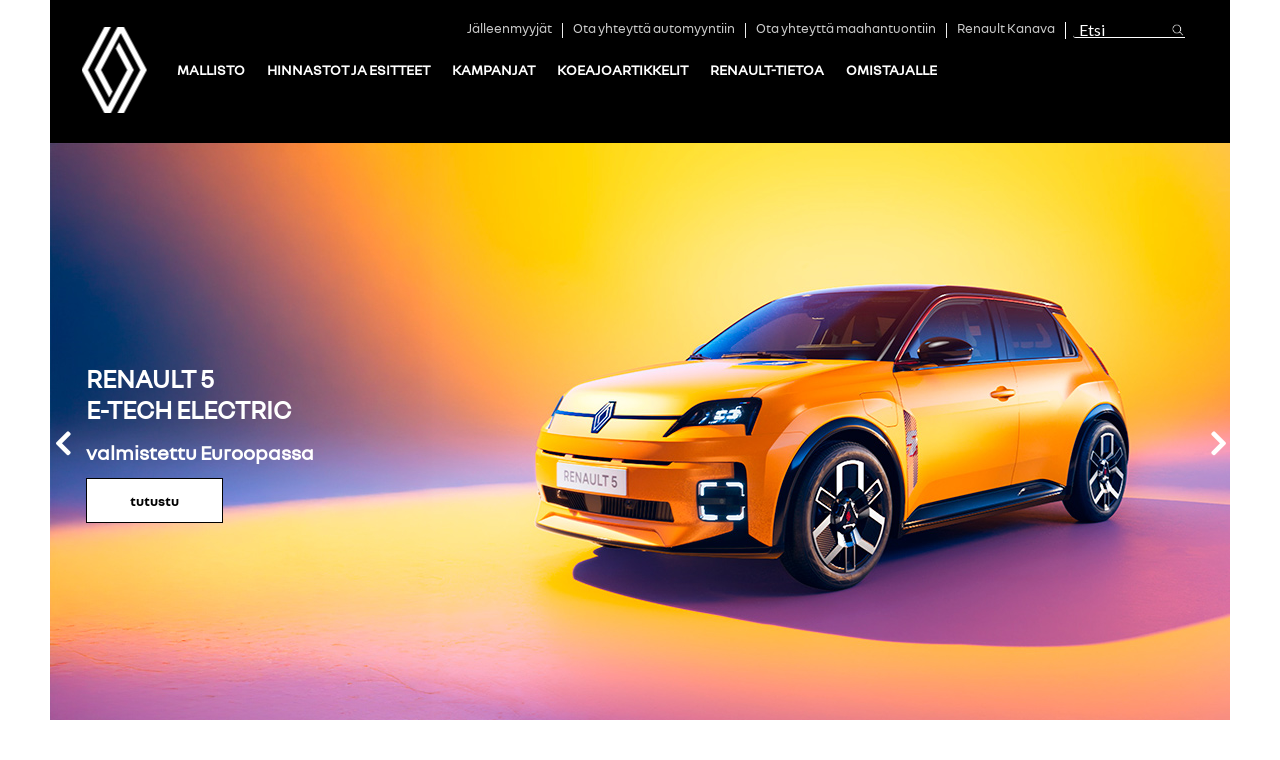

--- FILE ---
content_type: text/html; charset=UTF-8
request_url: https://www.renault.fi/
body_size: 23851
content:
<!DOCTYPE html>
<!--[if IE 7]>
<html class="ie ie7" lang="fi">
<![endif]-->
<!--[if IE 8]>
<html class="ie ie8" lang="fi">
<![endif]-->
<!--[if !(IE 7) & !(IE 8)]><!-->
<html lang="fi">
<!--<![endif]-->
<head>
    <meta charset="UTF-8" />
    <meta name="HandheldFriendly" content="True">
    <meta name="MobileOptimized" content="320">
    <meta name="viewport" content="width=device-width, initial-scale=1.0">
    <meta http-equiv="cleartype" content="on">
    <title>Renault Suomi | Tervetuloa tutustumaan Renault-mallistoon</title>
<link data-rocket-prefetch href="https://fonts.googleapis.com" rel="dns-prefetch">
<link data-rocket-prefetch href="https://cdn.datatables.net" rel="dns-prefetch">
<link data-rocket-prefetch href="https://consentcdn.cookiebot.com" rel="dns-prefetch">
<link data-rocket-prefetch href="https://www.googletagmanager.com" rel="dns-prefetch">
<link data-rocket-prefetch href="https://track.adform.net" rel="dns-prefetch">
<link data-rocket-prefetch href="https://connect.facebook.net" rel="dns-prefetch">
<link data-rocket-prefetch href="https://bat.bing.com" rel="dns-prefetch">
<link data-rocket-prefetch href="https://static.hotjar.com" rel="dns-prefetch">
<link data-rocket-prefetch href="https://www.google-analytics.com" rel="dns-prefetch">
<link data-rocket-prefetch href="https://consent.cookiebot.com" rel="dns-prefetch">
<link data-rocket-prefetch href="https://assets.mailerlite.com" rel="dns-prefetch">
<link data-rocket-prefetch href="https://use.fontawesome.com" rel="dns-prefetch">
<link data-rocket-prefetch href="https://plausible.io" rel="dns-prefetch">
<link data-rocket-prefetch href="https://googleads.g.doubleclick.net" rel="dns-prefetch">
<link data-rocket-prefetch href="https://script.hotjar.com" rel="dns-prefetch">
<link data-rocket-prefetch href="https://dash.serviceform.com" rel="dns-prefetch">
<link data-rocket-prefetch href="https://www.googleadservices.com" rel="dns-prefetch">
<link data-rocket-preload as="style" href="https://fonts.googleapis.com/css?family=Lato%3A300%2C400%2C700%2C300italic%2C400italic%2C700italic&#038;display=swap" rel="preload">
<link href="https://fonts.googleapis.com/css?family=Lato%3A300%2C400%2C700%2C300italic%2C400italic%2C700italic&#038;display=swap" media="print" onload="this.media=&#039;all&#039;" rel="stylesheet">
<noscript data-wpr-hosted-gf-parameters=""><link rel="stylesheet" href="https://fonts.googleapis.com/css?family=Lato%3A300%2C400%2C700%2C300italic%2C400italic%2C700italic&#038;display=swap"></noscript><link rel="preload" data-rocket-preload as="image" href="https://www.renault.fi/wp-content/uploads/2026/01/renault_5_etusivu_slider_1180x600.jpg" fetchpriority="high">

    <link rel="manifest" href="https://www.renault.fi/wp-content/themes/renault-theme/img/favicon/manifest.json">
    <meta name="msapplication-TileColor" content="#ffffff">
    <meta name="msapplication-TileImage" content="https://www.renault.fi/wp-content/themes/renault-theme/img/favicon/mstile-180x180.png">
    <meta name="theme-color" content="#ffffff">

    <link rel="stylesheet" type="text/css" href="https://www.renault.fi/wp-content/themes/renault-theme/styles.css?20170823" />
    <link rel="stylesheet" type="text/css" href="//cdn.datatables.net/1.10.16/css/jquery.dataTables.min.css" />

    <script src="https://use.fontawesome.com/78f5a21f1a.js"></script>

    <meta name='robots' content='index, follow, max-image-preview:large, max-snippet:-1, max-video-preview:-1' />

	<!-- This site is optimized with the Yoast SEO plugin v26.6 - https://yoast.com/wordpress/plugins/seo/ -->
	<meta name="description" content="Henkilö- ja tavara-autot - myös nopeaan toimitukseen. Renault edustaa teknologiaosaamisen ja turvallisuuden kärkeä. Renault 5 palkittiin 2025 vuoden autoksi." />
	<link rel="canonical" href="https://www.renault.fi/" />
	<meta property="og:locale" content="fi_FI" />
	<meta property="og:type" content="website" />
	<meta property="og:title" content="Renault Suomi | Tervetuloa tutustumaan Renault-mallistoon" />
	<meta property="og:description" content="Henkilö- ja tavara-autot - myös nopeaan toimitukseen. Renault edustaa teknologiaosaamisen ja turvallisuuden kärkeä. Renault 5 palkittiin 2025 vuoden autoksi." />
	<meta property="og:url" content="https://www.renault.fi/" />
	<meta property="og:site_name" content="Renault Suomi" />
	<meta property="article:modified_time" content="2026-01-09T13:46:05+00:00" />
	<meta property="og:image" content="https://www.renault.fi/wp-content/uploads/2025/08/renault_slider_romutuspalkkio_1180x600.jpg" />
	<meta property="og:image:width" content="1180" />
	<meta property="og:image:height" content="600" />
	<meta property="og:image:type" content="image/jpeg" />
	<script type="application/ld+json" class="yoast-schema-graph">{"@context":"https://schema.org","@graph":[{"@type":"WebPage","@id":"https://www.renault.fi/","url":"https://www.renault.fi/","name":"Renault Suomi | Tervetuloa tutustumaan Renault-mallistoon","isPartOf":{"@id":"https://www.renault.fi/#website"},"primaryImageOfPage":{"@id":"https://www.renault.fi/#primaryimage"},"image":{"@id":"https://www.renault.fi/#primaryimage"},"thumbnailUrl":"https://www.renault.fi/wp-content/uploads/2022/09/fb_logo_573x657_blanc.jpg","datePublished":"2015-03-13T12:26:24+00:00","dateModified":"2026-01-09T13:46:05+00:00","description":"Henkilö- ja tavara-autot - myös nopeaan toimitukseen. Renault edustaa teknologiaosaamisen ja turvallisuuden kärkeä. Renault 5 palkittiin 2025 vuoden autoksi.","breadcrumb":{"@id":"https://www.renault.fi/#breadcrumb"},"inLanguage":"fi","potentialAction":[{"@type":"ReadAction","target":["https://www.renault.fi/"]}]},{"@type":"ImageObject","inLanguage":"fi","@id":"https://www.renault.fi/#primaryimage","url":"https://www.renault.fi/wp-content/uploads/2022/09/fb_logo_573x657_blanc.jpg","contentUrl":"https://www.renault.fi/wp-content/uploads/2022/09/fb_logo_573x657_blanc.jpg","width":573,"height":657},{"@type":"BreadcrumbList","@id":"https://www.renault.fi/#breadcrumb","itemListElement":[{"@type":"ListItem","position":1,"name":"Etusivu"}]},{"@type":"WebSite","@id":"https://www.renault.fi/#website","url":"https://www.renault.fi/","name":"Renault Suomi","description":"","potentialAction":[{"@type":"SearchAction","target":{"@type":"EntryPoint","urlTemplate":"https://www.renault.fi/?s={search_term_string}"},"query-input":{"@type":"PropertyValueSpecification","valueRequired":true,"valueName":"search_term_string"}}],"inLanguage":"fi"}]}</script>
	<!-- / Yoast SEO plugin. -->


<link rel='dns-prefetch' href='//www.renault.fi' />
<link rel='dns-prefetch' href='//plausible.io' />
<link href='https://fonts.gstatic.com' crossorigin rel='preconnect' />
<link rel="alternate" type="application/rss+xml" title="Renault Suomi &raquo; syöte" href="https://www.renault.fi/feed/" />
<link rel="alternate" type="application/rss+xml" title="Renault Suomi &raquo; kommenttien syöte" href="https://www.renault.fi/comments/feed/" />
<link rel="alternate" type="application/rss+xml" title="Renault Suomi &raquo; Etusivu kommenttien syöte" href="https://www.renault.fi/etusivu/feed/" />
<link rel="alternate" title="oEmbed (JSON)" type="application/json+oembed" href="https://www.renault.fi/wp-json/oembed/1.0/embed?url=https%3A%2F%2Fwww.renault.fi%2F" />
<link rel="alternate" title="oEmbed (XML)" type="text/xml+oembed" href="https://www.renault.fi/wp-json/oembed/1.0/embed?url=https%3A%2F%2Fwww.renault.fi%2F&#038;format=xml" />
		<style>
			.lazyload,
			.lazyloading {
				max-width: 100%;
			}
		</style>
		<style id='wp-img-auto-sizes-contain-inline-css' type='text/css'>
img:is([sizes=auto i],[sizes^="auto," i]){contain-intrinsic-size:3000px 1500px}
/*# sourceURL=wp-img-auto-sizes-contain-inline-css */
</style>
<style id='wp-emoji-styles-inline-css' type='text/css'>

	img.wp-smiley, img.emoji {
		display: inline !important;
		border: none !important;
		box-shadow: none !important;
		height: 1em !important;
		width: 1em !important;
		margin: 0 0.07em !important;
		vertical-align: -0.1em !important;
		background: none !important;
		padding: 0 !important;
	}
/*# sourceURL=wp-emoji-styles-inline-css */
</style>
<style id='wp-block-library-inline-css' type='text/css'>
:root{--wp-block-synced-color:#7a00df;--wp-block-synced-color--rgb:122,0,223;--wp-bound-block-color:var(--wp-block-synced-color);--wp-editor-canvas-background:#ddd;--wp-admin-theme-color:#007cba;--wp-admin-theme-color--rgb:0,124,186;--wp-admin-theme-color-darker-10:#006ba1;--wp-admin-theme-color-darker-10--rgb:0,107,160.5;--wp-admin-theme-color-darker-20:#005a87;--wp-admin-theme-color-darker-20--rgb:0,90,135;--wp-admin-border-width-focus:2px}@media (min-resolution:192dpi){:root{--wp-admin-border-width-focus:1.5px}}.wp-element-button{cursor:pointer}:root .has-very-light-gray-background-color{background-color:#eee}:root .has-very-dark-gray-background-color{background-color:#313131}:root .has-very-light-gray-color{color:#eee}:root .has-very-dark-gray-color{color:#313131}:root .has-vivid-green-cyan-to-vivid-cyan-blue-gradient-background{background:linear-gradient(135deg,#00d084,#0693e3)}:root .has-purple-crush-gradient-background{background:linear-gradient(135deg,#34e2e4,#4721fb 50%,#ab1dfe)}:root .has-hazy-dawn-gradient-background{background:linear-gradient(135deg,#faaca8,#dad0ec)}:root .has-subdued-olive-gradient-background{background:linear-gradient(135deg,#fafae1,#67a671)}:root .has-atomic-cream-gradient-background{background:linear-gradient(135deg,#fdd79a,#004a59)}:root .has-nightshade-gradient-background{background:linear-gradient(135deg,#330968,#31cdcf)}:root .has-midnight-gradient-background{background:linear-gradient(135deg,#020381,#2874fc)}:root{--wp--preset--font-size--normal:16px;--wp--preset--font-size--huge:42px}.has-regular-font-size{font-size:1em}.has-larger-font-size{font-size:2.625em}.has-normal-font-size{font-size:var(--wp--preset--font-size--normal)}.has-huge-font-size{font-size:var(--wp--preset--font-size--huge)}.has-text-align-center{text-align:center}.has-text-align-left{text-align:left}.has-text-align-right{text-align:right}.has-fit-text{white-space:nowrap!important}#end-resizable-editor-section{display:none}.aligncenter{clear:both}.items-justified-left{justify-content:flex-start}.items-justified-center{justify-content:center}.items-justified-right{justify-content:flex-end}.items-justified-space-between{justify-content:space-between}.screen-reader-text{border:0;clip-path:inset(50%);height:1px;margin:-1px;overflow:hidden;padding:0;position:absolute;width:1px;word-wrap:normal!important}.screen-reader-text:focus{background-color:#ddd;clip-path:none;color:#444;display:block;font-size:1em;height:auto;left:5px;line-height:normal;padding:15px 23px 14px;text-decoration:none;top:5px;width:auto;z-index:100000}html :where(.has-border-color){border-style:solid}html :where([style*=border-top-color]){border-top-style:solid}html :where([style*=border-right-color]){border-right-style:solid}html :where([style*=border-bottom-color]){border-bottom-style:solid}html :where([style*=border-left-color]){border-left-style:solid}html :where([style*=border-width]){border-style:solid}html :where([style*=border-top-width]){border-top-style:solid}html :where([style*=border-right-width]){border-right-style:solid}html :where([style*=border-bottom-width]){border-bottom-style:solid}html :where([style*=border-left-width]){border-left-style:solid}html :where(img[class*=wp-image-]){height:auto;max-width:100%}:where(figure){margin:0 0 1em}html :where(.is-position-sticky){--wp-admin--admin-bar--position-offset:var(--wp-admin--admin-bar--height,0px)}@media screen and (max-width:600px){html :where(.is-position-sticky){--wp-admin--admin-bar--position-offset:0px}}

/*# sourceURL=wp-block-library-inline-css */
</style><style id='global-styles-inline-css' type='text/css'>
:root{--wp--preset--aspect-ratio--square: 1;--wp--preset--aspect-ratio--4-3: 4/3;--wp--preset--aspect-ratio--3-4: 3/4;--wp--preset--aspect-ratio--3-2: 3/2;--wp--preset--aspect-ratio--2-3: 2/3;--wp--preset--aspect-ratio--16-9: 16/9;--wp--preset--aspect-ratio--9-16: 9/16;--wp--preset--color--black: #000000;--wp--preset--color--cyan-bluish-gray: #abb8c3;--wp--preset--color--white: #ffffff;--wp--preset--color--pale-pink: #f78da7;--wp--preset--color--vivid-red: #cf2e2e;--wp--preset--color--luminous-vivid-orange: #ff6900;--wp--preset--color--luminous-vivid-amber: #fcb900;--wp--preset--color--light-green-cyan: #7bdcb5;--wp--preset--color--vivid-green-cyan: #00d084;--wp--preset--color--pale-cyan-blue: #8ed1fc;--wp--preset--color--vivid-cyan-blue: #0693e3;--wp--preset--color--vivid-purple: #9b51e0;--wp--preset--gradient--vivid-cyan-blue-to-vivid-purple: linear-gradient(135deg,rgb(6,147,227) 0%,rgb(155,81,224) 100%);--wp--preset--gradient--light-green-cyan-to-vivid-green-cyan: linear-gradient(135deg,rgb(122,220,180) 0%,rgb(0,208,130) 100%);--wp--preset--gradient--luminous-vivid-amber-to-luminous-vivid-orange: linear-gradient(135deg,rgb(252,185,0) 0%,rgb(255,105,0) 100%);--wp--preset--gradient--luminous-vivid-orange-to-vivid-red: linear-gradient(135deg,rgb(255,105,0) 0%,rgb(207,46,46) 100%);--wp--preset--gradient--very-light-gray-to-cyan-bluish-gray: linear-gradient(135deg,rgb(238,238,238) 0%,rgb(169,184,195) 100%);--wp--preset--gradient--cool-to-warm-spectrum: linear-gradient(135deg,rgb(74,234,220) 0%,rgb(151,120,209) 20%,rgb(207,42,186) 40%,rgb(238,44,130) 60%,rgb(251,105,98) 80%,rgb(254,248,76) 100%);--wp--preset--gradient--blush-light-purple: linear-gradient(135deg,rgb(255,206,236) 0%,rgb(152,150,240) 100%);--wp--preset--gradient--blush-bordeaux: linear-gradient(135deg,rgb(254,205,165) 0%,rgb(254,45,45) 50%,rgb(107,0,62) 100%);--wp--preset--gradient--luminous-dusk: linear-gradient(135deg,rgb(255,203,112) 0%,rgb(199,81,192) 50%,rgb(65,88,208) 100%);--wp--preset--gradient--pale-ocean: linear-gradient(135deg,rgb(255,245,203) 0%,rgb(182,227,212) 50%,rgb(51,167,181) 100%);--wp--preset--gradient--electric-grass: linear-gradient(135deg,rgb(202,248,128) 0%,rgb(113,206,126) 100%);--wp--preset--gradient--midnight: linear-gradient(135deg,rgb(2,3,129) 0%,rgb(40,116,252) 100%);--wp--preset--font-size--small: 13px;--wp--preset--font-size--medium: 20px;--wp--preset--font-size--large: 36px;--wp--preset--font-size--x-large: 42px;--wp--preset--spacing--20: 0.44rem;--wp--preset--spacing--30: 0.67rem;--wp--preset--spacing--40: 1rem;--wp--preset--spacing--50: 1.5rem;--wp--preset--spacing--60: 2.25rem;--wp--preset--spacing--70: 3.38rem;--wp--preset--spacing--80: 5.06rem;--wp--preset--shadow--natural: 6px 6px 9px rgba(0, 0, 0, 0.2);--wp--preset--shadow--deep: 12px 12px 50px rgba(0, 0, 0, 0.4);--wp--preset--shadow--sharp: 6px 6px 0px rgba(0, 0, 0, 0.2);--wp--preset--shadow--outlined: 6px 6px 0px -3px rgb(255, 255, 255), 6px 6px rgb(0, 0, 0);--wp--preset--shadow--crisp: 6px 6px 0px rgb(0, 0, 0);}:where(.is-layout-flex){gap: 0.5em;}:where(.is-layout-grid){gap: 0.5em;}body .is-layout-flex{display: flex;}.is-layout-flex{flex-wrap: wrap;align-items: center;}.is-layout-flex > :is(*, div){margin: 0;}body .is-layout-grid{display: grid;}.is-layout-grid > :is(*, div){margin: 0;}:where(.wp-block-columns.is-layout-flex){gap: 2em;}:where(.wp-block-columns.is-layout-grid){gap: 2em;}:where(.wp-block-post-template.is-layout-flex){gap: 1.25em;}:where(.wp-block-post-template.is-layout-grid){gap: 1.25em;}.has-black-color{color: var(--wp--preset--color--black) !important;}.has-cyan-bluish-gray-color{color: var(--wp--preset--color--cyan-bluish-gray) !important;}.has-white-color{color: var(--wp--preset--color--white) !important;}.has-pale-pink-color{color: var(--wp--preset--color--pale-pink) !important;}.has-vivid-red-color{color: var(--wp--preset--color--vivid-red) !important;}.has-luminous-vivid-orange-color{color: var(--wp--preset--color--luminous-vivid-orange) !important;}.has-luminous-vivid-amber-color{color: var(--wp--preset--color--luminous-vivid-amber) !important;}.has-light-green-cyan-color{color: var(--wp--preset--color--light-green-cyan) !important;}.has-vivid-green-cyan-color{color: var(--wp--preset--color--vivid-green-cyan) !important;}.has-pale-cyan-blue-color{color: var(--wp--preset--color--pale-cyan-blue) !important;}.has-vivid-cyan-blue-color{color: var(--wp--preset--color--vivid-cyan-blue) !important;}.has-vivid-purple-color{color: var(--wp--preset--color--vivid-purple) !important;}.has-black-background-color{background-color: var(--wp--preset--color--black) !important;}.has-cyan-bluish-gray-background-color{background-color: var(--wp--preset--color--cyan-bluish-gray) !important;}.has-white-background-color{background-color: var(--wp--preset--color--white) !important;}.has-pale-pink-background-color{background-color: var(--wp--preset--color--pale-pink) !important;}.has-vivid-red-background-color{background-color: var(--wp--preset--color--vivid-red) !important;}.has-luminous-vivid-orange-background-color{background-color: var(--wp--preset--color--luminous-vivid-orange) !important;}.has-luminous-vivid-amber-background-color{background-color: var(--wp--preset--color--luminous-vivid-amber) !important;}.has-light-green-cyan-background-color{background-color: var(--wp--preset--color--light-green-cyan) !important;}.has-vivid-green-cyan-background-color{background-color: var(--wp--preset--color--vivid-green-cyan) !important;}.has-pale-cyan-blue-background-color{background-color: var(--wp--preset--color--pale-cyan-blue) !important;}.has-vivid-cyan-blue-background-color{background-color: var(--wp--preset--color--vivid-cyan-blue) !important;}.has-vivid-purple-background-color{background-color: var(--wp--preset--color--vivid-purple) !important;}.has-black-border-color{border-color: var(--wp--preset--color--black) !important;}.has-cyan-bluish-gray-border-color{border-color: var(--wp--preset--color--cyan-bluish-gray) !important;}.has-white-border-color{border-color: var(--wp--preset--color--white) !important;}.has-pale-pink-border-color{border-color: var(--wp--preset--color--pale-pink) !important;}.has-vivid-red-border-color{border-color: var(--wp--preset--color--vivid-red) !important;}.has-luminous-vivid-orange-border-color{border-color: var(--wp--preset--color--luminous-vivid-orange) !important;}.has-luminous-vivid-amber-border-color{border-color: var(--wp--preset--color--luminous-vivid-amber) !important;}.has-light-green-cyan-border-color{border-color: var(--wp--preset--color--light-green-cyan) !important;}.has-vivid-green-cyan-border-color{border-color: var(--wp--preset--color--vivid-green-cyan) !important;}.has-pale-cyan-blue-border-color{border-color: var(--wp--preset--color--pale-cyan-blue) !important;}.has-vivid-cyan-blue-border-color{border-color: var(--wp--preset--color--vivid-cyan-blue) !important;}.has-vivid-purple-border-color{border-color: var(--wp--preset--color--vivid-purple) !important;}.has-vivid-cyan-blue-to-vivid-purple-gradient-background{background: var(--wp--preset--gradient--vivid-cyan-blue-to-vivid-purple) !important;}.has-light-green-cyan-to-vivid-green-cyan-gradient-background{background: var(--wp--preset--gradient--light-green-cyan-to-vivid-green-cyan) !important;}.has-luminous-vivid-amber-to-luminous-vivid-orange-gradient-background{background: var(--wp--preset--gradient--luminous-vivid-amber-to-luminous-vivid-orange) !important;}.has-luminous-vivid-orange-to-vivid-red-gradient-background{background: var(--wp--preset--gradient--luminous-vivid-orange-to-vivid-red) !important;}.has-very-light-gray-to-cyan-bluish-gray-gradient-background{background: var(--wp--preset--gradient--very-light-gray-to-cyan-bluish-gray) !important;}.has-cool-to-warm-spectrum-gradient-background{background: var(--wp--preset--gradient--cool-to-warm-spectrum) !important;}.has-blush-light-purple-gradient-background{background: var(--wp--preset--gradient--blush-light-purple) !important;}.has-blush-bordeaux-gradient-background{background: var(--wp--preset--gradient--blush-bordeaux) !important;}.has-luminous-dusk-gradient-background{background: var(--wp--preset--gradient--luminous-dusk) !important;}.has-pale-ocean-gradient-background{background: var(--wp--preset--gradient--pale-ocean) !important;}.has-electric-grass-gradient-background{background: var(--wp--preset--gradient--electric-grass) !important;}.has-midnight-gradient-background{background: var(--wp--preset--gradient--midnight) !important;}.has-small-font-size{font-size: var(--wp--preset--font-size--small) !important;}.has-medium-font-size{font-size: var(--wp--preset--font-size--medium) !important;}.has-large-font-size{font-size: var(--wp--preset--font-size--large) !important;}.has-x-large-font-size{font-size: var(--wp--preset--font-size--x-large) !important;}
/*# sourceURL=global-styles-inline-css */
</style>

<style id='classic-theme-styles-inline-css' type='text/css'>
/*! This file is auto-generated */
.wp-block-button__link{color:#fff;background-color:#32373c;border-radius:9999px;box-shadow:none;text-decoration:none;padding:calc(.667em + 2px) calc(1.333em + 2px);font-size:1.125em}.wp-block-file__button{background:#32373c;color:#fff;text-decoration:none}
/*# sourceURL=/wp-includes/css/classic-themes.min.css */
</style>
<link rel='stylesheet' id='mailerlite_forms.css-css' href='https://www.renault.fi/wp-content/plugins/official-mailerlite-sign-up-forms/assets/css/mailerlite_forms.css?ver=1.7.18' type='text/css' media='all' />
<link rel='stylesheet' id='flashy_css-css' href='https://www.renault.fi/wp-content/themes/renault-theme/lib/src/flashy.min.css?ver=6.9' type='text/css' media='all' />
<link rel='stylesheet' id='slick_css-css' href='https://www.renault.fi/wp-content/themes/renault-theme/lib/src/slick.css?ver=6.9' type='text/css' media='all' />
<link rel='stylesheet' id='slick_theme_css-css' href='https://www.renault.fi/wp-content/themes/renault-theme/lib/src/slick-theme.css?ver=6.9' type='text/css' media='all' />
<script type="text/javascript" src="https://www.renault.fi/wp-includes/js/jquery/jquery.min.js?ver=3.7.1" id="jquery-core-js"></script>
<script type="text/javascript" src="https://www.renault.fi/wp-includes/js/jquery/jquery-migrate.min.js?ver=3.4.1" id="jquery-migrate-js"></script>
<script type="text/javascript" src="https://www.renault.fi/wp-content/plugins/bassadoneaccessories/js/custom.js?ver=6.9" id="plugin-js-js"></script>
<script type="text/javascript" defer data-domain='renault.fi' data-api='https://plausible.io/api/event' data-cfasync='false' src="https://plausible.io/js/plausible.outbound-links.file-downloads.js?ver=2.5.0" id="plausible-analytics-js"></script>
<script type="text/javascript" id="plausible-analytics-js-after">
/* <![CDATA[ */
window.plausible = window.plausible || function() { (window.plausible.q = window.plausible.q || []).push(arguments) }
//# sourceURL=plausible-analytics-js-after
/* ]]> */
</script>
<script type="text/javascript" id="flexible_template-js-extra">
/* <![CDATA[ */
var flexObj = {"slide_duration":""};
//# sourceURL=flexible_template-js-extra
/* ]]> */
</script>
<script type="text/javascript" src="https://www.renault.fi/wp-content/themes/renault-theme/js/flexible_template.js?ver=6.9" id="flexible_template-js"></script>
<script type="text/javascript" src="https://www.renault.fi/wp-content/themes/renault-theme/lib/src/jquery.flashy.min.js?ver=6.9" id="flashy_js-js"></script>
<script type="text/javascript" src="https://www.renault.fi/wp-content/themes/renault-theme/lib/src/slick.js?ver=6.9" id="slick_js-js"></script>
<link rel="https://api.w.org/" href="https://www.renault.fi/wp-json/" /><link rel="alternate" title="JSON" type="application/json" href="https://www.renault.fi/wp-json/wp/v2/pages/6" /><link rel='shortlink' href='https://www.renault.fi/' />
<script type="text/javascript">var ajaxurl = "https://www.renault.fi/wp-admin/admin-ajax.php";</script>        <!-- MailerLite Universal -->
        <script>
            (function(w,d,e,u,f,l,n){w[f]=w[f]||function(){(w[f].q=w[f].q||[])
                .push(arguments);},l=d.createElement(e),l.async=1,l.src=u,
                n=d.getElementsByTagName(e)[0],n.parentNode.insertBefore(l,n);})
            (window,document,'script','https://assets.mailerlite.com/js/universal.js','ml');
            ml('account', '568824');
            ml('enablePopups', false);
        </script>
        <!-- End MailerLite Universal -->
        <style>.post-thumbnail img[src$='.svg'] { width: 100%; height: auto; }</style>		<script>
			document.documentElement.className = document.documentElement.className.replace('no-js', 'js');
		</script>
				<style>
			.no-js img.lazyload {
				display: none;
			}

			figure.wp-block-image img.lazyloading {
				min-width: 150px;
			}

			.lazyload,
			.lazyloading {
				--smush-placeholder-width: 100px;
				--smush-placeholder-aspect-ratio: 1/1;
				width: var(--smush-image-width, var(--smush-placeholder-width)) !important;
				aspect-ratio: var(--smush-image-aspect-ratio, var(--smush-placeholder-aspect-ratio)) !important;
			}

						.lazyload, .lazyloading {
				opacity: 0;
			}

			.lazyloaded {
				opacity: 1;
				transition: opacity 400ms;
				transition-delay: 0ms;
			}

					</style>
		<link rel="icon" href="https://www.renault.fi/wp-content/uploads/2021/06/cropped-favicon-180x180-1-32x32.png" sizes="32x32" />
<link rel="icon" href="https://www.renault.fi/wp-content/uploads/2021/06/cropped-favicon-180x180-1-192x192.png" sizes="192x192" />
<link rel="apple-touch-icon" href="https://www.renault.fi/wp-content/uploads/2021/06/cropped-favicon-180x180-1-180x180.png" />
<meta name="msapplication-TileImage" content="https://www.renault.fi/wp-content/uploads/2021/06/cropped-favicon-180x180-1-270x270.png" />

    <script src="https://www.renault.fi/wp-content/themes/renault-theme/js/head.min.js?2017"></script>

    

    <!--[if lt IE 9]>
    <link rel="stylesheet" href="https://www.renault.fi/wp-content/themes/renault-theme/ie.css">
    <script src="https://www.renault.fi/wp-content/themes/renault-theme/js/html5.js" type="text/javascript"></script>
    <![endif]-->

    <script>
        (function(i,s,o,g,r,a,m){i['GoogleAnalyticsObject']=r;i[r]=i[r]||function(){
            (i[r].q=i[r].q||[]).push(arguments)},i[r].l=1*new Date();a=s.createElement(o),
            m=s.getElementsByTagName(o)[0];a.async=1;a.src=g;m.parentNode.insertBefore(a,m)
        })(window,document,'script','//www.google-analytics.com/analytics.js','ga');

        ga('create', 'UA-19921142-1', 'auto');
        ga('require', 'displayfeatures');
        ga('send', 'pageview');
    </script>

<style id="rocket-lazyrender-inline-css">[data-wpr-lazyrender] {content-visibility: auto;}</style><meta name="generator" content="WP Rocket 3.20.2" data-wpr-features="wpr_preconnect_external_domains wpr_automatic_lazy_rendering wpr_oci wpr_desktop" /></head>

<body class="home wp-singular page-template page-template-page-templates page-template-flexible-content page-template-page-templatesflexible-content-php page page-id-6 wp-theme-renault-theme">
<!-- Google Tag Manager -->
<noscript><iframe src="//www.googletagmanager.com/ns.html?id=GTM-TLFJZL"
                  height="0" width="0" style="display:none;visibility:hidden"></iframe></noscript>
<script>(function(w,d,s,l,i){w[l]=w[l]||[];w[l].push({'gtm.start':
            new Date().getTime(),event:'gtm.js'});var f=d.getElementsByTagName(s)[0],
        j=d.createElement(s),dl=l!='dataLayer'?'&l='+l:'';j.async=true;j.src=
        '//www.googletagmanager.com/gtm.js?id='+i+dl;f.parentNode.insertBefore(j,f);
    })(window,document,'script','dataLayer','GTM-TLFJZL');</script>
<!-- End Google Tag Manager -->

<header  id="top" role="banner">
    <div  id="header-logos">
        <div  class="wrapper">
            <div class="row no-margin-bottom">
                <div class="col-xs-4 col-m-2 from-320 to-1024 site-logo">
                    <a href="https://www.renault.fi/">
                        <img class="from-320 to-1024 lazyload"
                             data-src="https://www.renault.fi/wp-content/themes/renault-theme/img/logo-renault.png"
                             alt="Renault Suomi" src="[data-uri]" style="--smush-placeholder-width: 66px; --smush-placeholder-aspect-ratio: 66/86;">
                    </a>
                </div>
                <div class="col-xs-14 col-s-16 col-m-18 col-l-8 site-name">

                </div>
                <div class="col-xs-6 col-s-4 col-l-16">
                    <i class="open-mobile-nav toggle-mobilenav icon-menu"></i>

                </div>
            </div>
        </div>
    </div>

    <div  id="header-nav">
        <div  class="wrapper">
            <div class="row no-margin-bottom">
                <div class="col-24 navigations">
                    <nav id="service" role="navigation">
                        <div class="menu-palvelumenu-container"><ul id="menu-palvelumenu" class="menu"><li id="menu-item-991262" class="retail menu-item menu-item-type-custom menu-item-object-custom menu-item-991262"><a href="/etsi-jalleenmyyja/">Jälleenmyyjät</a></li>
<li id="menu-item-991263" class="contact-us menu-item menu-item-type-custom menu-item-object-custom menu-item-991263"><a href="/ota-yhteytta/ota-yhteytta-myyntiin/">Ota yhteyttä automyyntiin</a></li>
<li id="menu-item-1009860" class="menu-item menu-item-type-custom menu-item-object-custom menu-item-1009860"><a href="https://nas.basnet.fi/hc/fi/requests/new?ticket_form_id=37635795125905">Ota yhteyttä maahantuontiin</a></li>
<li id="menu-item-1008073" class="contact-us menu-item menu-item-type-custom menu-item-object-custom menu-item-1008073"><a href="https://kanava.renault.fi">Renault Kanava</a></li>
</ul></div>                        <form method="get" id="searchform" class="search-bar" action="https://www.renault.fi/">
    <input autocomplete="off" type="text" class="fieldbar" name="s" id="s" placeholder="Etsi" />
    <input type="submit" name="submit" id="searchsubmit" value="" />
</form>
                    </nav>
                    <nav id="main" role="navigation">
                        <div class="menu-paavalikko-container"><ul id="menu-paavalikko" class="menu"><li id="nav-menu-item-29" class="main-menu-item  menu-item-even menu-item-depth-0 menu-item-home menu-item menu-item-type-post_type menu-item-object-page current-menu-item page_item page-item-6 current_page_item"><a href="https://www.renault.fi/" class="menu-link main-menu-link"><b>ETUSIVU</b></a></li>
<li id="nav-menu-item-991268" class="main-menu-item  menu-item-even menu-item-depth-0 models menu-item menu-item-type-custom menu-item-object-custom menu-item-has-children"><a href="#" class="menu-link main-menu-link"><b>MALLISTO</b></a>
<ul class="0 sub-menu menu-odd  menu-depth-1">
	<li id="nav-menu-item-30" class="sub-menu-item  menu-item-odd menu-item-depth-1 car-nav-bar sedan menu-item menu-item-type-post_type menu-item-object-page menu-item-has-children"><a href="https://www.renault.fi/henkiloautot/" class="menu-link sub-menu-link">Henkilöautot</a>
	<ul class="1 sub-menu menu-even sub-sub-menu menu-depth-2">
		<li id="nav-menu-item-1009772" class="sub-menu-item sub-sub-menu-item menu-item-even menu-item-depth-2 menu-item menu-item-type-post_type menu-item-object-page"><a href="https://www.renault.fi/henkiloautot/twingo/" class="menu-link sub-menu-link"><img alt="Model" class="sub-menu-model-image lazyload" data-src="https://www.renault.fi/wp-content/uploads/2025/11/renault_mallistonauha_twingo_150x78.jpg" src="[data-uri]" style="--smush-placeholder-width: 150px; --smush-placeholder-aspect-ratio: 150/78;">TULOSSA: TWINGO E-TECH ELECTRIC</a></li>
		<li id="nav-menu-item-1004507" class="sub-menu-item sub-sub-menu-item menu-item-even menu-item-depth-2 menu-item menu-item-type-post_type menu-item-object-page"><a href="https://www.renault.fi/henkiloautot/r5/" class="menu-link sub-menu-link"><img alt="Model" class="sub-menu-model-image lazyload" data-src="https://www.renault.fi/wp-content/uploads/2024/02/renault-mallistonauha_r5.jpg" src="[data-uri]" style="--smush-placeholder-width: 150px; --smush-placeholder-aspect-ratio: 150/78;">RENAULT 5 E-TECH ELECTRIC</a></li>
		<li id="nav-menu-item-1008585" class="sub-menu-item sub-sub-menu-item menu-item-even menu-item-depth-2 menu-item menu-item-type-post_type menu-item-object-page"><a href="https://www.renault.fi/henkiloautot/renault-5-turbo-3e/" class="menu-link sub-menu-link"><img alt="Model" class="sub-menu-model-image lazyload" data-src="https://www.renault.fi/wp-content/uploads/2025/03/renault-mallistonauha_renault5_turbo3e.jpg" src="[data-uri]" style="--smush-placeholder-width: 150px; --smush-placeholder-aspect-ratio: 150/78;">TULOSSA: RENAULT 5 TURBO 3E</a></li>
		<li id="nav-menu-item-1002027" class="sub-menu-item sub-sub-menu-item menu-item-even menu-item-depth-2 menu-item menu-item-type-post_type menu-item-object-page"><a href="https://www.renault.fi/henkiloautot/clio/" class="menu-link sub-menu-link"><img alt="Model" class="sub-menu-model-image lazyload" data-src="https://www.renault.fi/wp-content/uploads/2024/01/renault-mallistonauha_clio_24.jpg" src="[data-uri]" style="--smush-placeholder-width: 150px; --smush-placeholder-aspect-ratio: 150/78;">CLIO</a></li>
		<li id="nav-menu-item-1009395" class="sub-menu-item sub-sub-menu-item menu-item-even menu-item-depth-2 menu-item menu-item-type-post_type menu-item-object-page"><a href="https://www.renault.fi/henkiloautot/uusi-clio/" class="menu-link sub-menu-link"><img alt="Model" class="sub-menu-model-image lazyload" data-src="https://www.renault.fi/wp-content/uploads/2025/09/renault_mallistonauha_uusi_clio_150x78.jpg" src="[data-uri]" style="--smush-placeholder-width: 150px; --smush-placeholder-aspect-ratio: 150/78;">TULOSSA: UUSI CLIO</a></li>
		<li id="nav-menu-item-1007020" class="sub-menu-item sub-sub-menu-item menu-item-even menu-item-depth-2 menu-item menu-item-type-post_type menu-item-object-page"><a href="https://www.renault.fi/henkiloautot/r4/" class="menu-link sub-menu-link"><img alt="Model" class="sub-menu-model-image lazyload" data-src="https://www.renault.fi/wp-content/uploads/2024/10/renault_mallistonauha_r4_etech_150x78.jpg" src="[data-uri]" style="--smush-placeholder-width: 150px; --smush-placeholder-aspect-ratio: 150/78;">RENAULT 4 E-TECH ELECTRIC</a></li>
		<li id="nav-menu-item-1005006" class="sub-menu-item sub-sub-menu-item menu-item-even menu-item-depth-2 menu-item menu-item-type-post_type menu-item-object-page"><a href="https://www.renault.fi/henkiloautot/captur/" class="menu-link sub-menu-link"><img alt="Model" class="sub-menu-model-image lazyload" data-src="https://www.renault.fi/wp-content/uploads/2024/04/renault-mallistonauha_captur_ph2.jpg" src="[data-uri]" style="--smush-placeholder-width: 150px; --smush-placeholder-aspect-ratio: 150/78;">CAPTUR</a></li>
		<li id="nav-menu-item-1005548" class="sub-menu-item sub-sub-menu-item menu-item-even menu-item-depth-2 menu-item menu-item-type-post_type menu-item-object-page"><a href="https://www.renault.fi/henkiloautot/megane/" class="menu-link sub-menu-link"><img alt="Model" class="sub-menu-model-image lazyload" data-src="https://www.renault.fi/wp-content/uploads/2024/04/renault_mallistonauha_megane_etech_150x78.jpg" src="[data-uri]" style="--smush-placeholder-width: 150px; --smush-placeholder-aspect-ratio: 150/78;">MEGANE E-TECH ELECTRIC</a></li>
		<li id="nav-menu-item-1005511" class="sub-menu-item sub-sub-menu-item menu-item-even menu-item-depth-2 menu-item menu-item-type-post_type menu-item-object-page"><a href="https://www.renault.fi/henkiloautot/symbioz/" class="menu-link sub-menu-link"><img alt="Model" class="sub-menu-model-image lazyload" data-src="https://www.renault.fi/wp-content/uploads/2024/05/renault_mallistonauha_symbioz_150x78.jpg" src="[data-uri]" style="--smush-placeholder-width: 150px; --smush-placeholder-aspect-ratio: 150/78;">SYMBIOZ</a></li>
		<li id="nav-menu-item-1002472" class="sub-menu-item sub-sub-menu-item menu-item-even menu-item-depth-2 menu-item menu-item-type-post_type menu-item-object-page"><a href="https://www.renault.fi/henkiloautot/scenic/" class="menu-link sub-menu-link"><img alt="Model" class="sub-menu-model-image lazyload" data-src="https://www.renault.fi/wp-content/uploads/2023/09/renault_mallistonauha_scenic_etech_150x78_scenic.jpg" src="[data-uri]" style="--smush-placeholder-width: 150px; --smush-placeholder-aspect-ratio: 150/78;">SCENIC E-TECH ELECTRIC</a></li>
		<li id="nav-menu-item-999932" class="sub-menu-item sub-sub-menu-item menu-item-even menu-item-depth-2 menu-item menu-item-type-post_type menu-item-object-page"><a href="https://www.renault.fi/henkiloautot/austral/" class="menu-link sub-menu-link"><img alt="Model" class="sub-menu-model-image lazyload" data-src="https://www.renault.fi/wp-content/uploads/2025/07/renault-mallistonauha_austral_my25_2.jpg" src="[data-uri]" style="--smush-placeholder-width: 150px; --smush-placeholder-aspect-ratio: 150/78;">AUSTRAL</a></li>
		<li id="nav-menu-item-1001486" class="sub-menu-item sub-sub-menu-item menu-item-even menu-item-depth-2 menu-item menu-item-type-post_type menu-item-object-page"><a href="https://www.renault.fi/henkiloautot/rafale/" class="menu-link sub-menu-link"><img alt="Model" class="sub-menu-model-image lazyload" data-src="https://www.renault.fi/wp-content/uploads/2024/01/renault-mallistonauha_rafale.jpg" src="[data-uri]" style="--smush-placeholder-width: 150px; --smush-placeholder-aspect-ratio: 150/78;">RAFALE</a></li>
		<li id="nav-menu-item-997972" class="sub-menu-item sub-sub-menu-item menu-item-even menu-item-depth-2 menu-item menu-item-type-post_type menu-item-object-page"><a href="https://www.renault.fi/henkiloautot/trafic-combi/" class="menu-link sub-menu-link"><img alt="Model" class="sub-menu-model-image lazyload" data-src="https://www.renault.fi/wp-content/uploads/2024/01/renault-mallistonauha_trafic_combi_24.jpg" src="[data-uri]" style="--smush-placeholder-width: 150px; --smush-placeholder-aspect-ratio: 150/78;">TRAFIC COMBI</a></li>
</ul></li>
	<li id="nav-menu-item-989527" class="sub-menu-item  menu-item-odd menu-item-depth-1 car-nav-bar electric menu-item menu-item-type-post_type menu-item-object-page menu-item-has-children"><a href="https://www.renault.fi/sahkoautot/" class="menu-link sub-menu-link">Sähköautot</a>
	<ul class="1 sub-menu menu-even sub-sub-menu menu-depth-2">
		<li id="nav-menu-item-1009784" class="sub-menu-item sub-sub-menu-item menu-item-even menu-item-depth-2 menu-item menu-item-type-post_type menu-item-object-page"><a href="https://www.renault.fi/henkiloautot/twingo/" class="menu-link sub-menu-link"><img alt="Model" class="sub-menu-model-image lazyload" data-src="https://www.renault.fi/wp-content/uploads/2025/11/renault_mallistonauha_twingo_150x78.jpg" src="[data-uri]" style="--smush-placeholder-width: 150px; --smush-placeholder-aspect-ratio: 150/78;">TULOSSA: TWINGO E-TECH ELECTRIC</a></li>
		<li id="nav-menu-item-1004504" class="sub-menu-item sub-sub-menu-item menu-item-even menu-item-depth-2 menu-item menu-item-type-post_type menu-item-object-page"><a href="https://www.renault.fi/henkiloautot/r5/" class="menu-link sub-menu-link"><img alt="Model" class="sub-menu-model-image lazyload" data-src="https://www.renault.fi/wp-content/uploads/2024/02/renault-mallistonauha_r5.jpg" src="[data-uri]" style="--smush-placeholder-width: 150px; --smush-placeholder-aspect-ratio: 150/78;">RENAULT 5 E-TECH ELECTRIC</a></li>
		<li id="nav-menu-item-1008584" class="sub-menu-item sub-sub-menu-item menu-item-even menu-item-depth-2 menu-item menu-item-type-post_type menu-item-object-page"><a href="https://www.renault.fi/henkiloautot/renault-5-turbo-3e/" class="menu-link sub-menu-link"><img alt="Model" class="sub-menu-model-image lazyload" data-src="https://www.renault.fi/wp-content/uploads/2025/03/renault-mallistonauha_renault5_turbo3e.jpg" src="[data-uri]" style="--smush-placeholder-width: 150px; --smush-placeholder-aspect-ratio: 150/78;">TULOSSA: RENAULT 5 TURBO 3E</a></li>
		<li id="nav-menu-item-1007019" class="sub-menu-item sub-sub-menu-item menu-item-even menu-item-depth-2 menu-item menu-item-type-post_type menu-item-object-page"><a href="https://www.renault.fi/henkiloautot/r4/" class="menu-link sub-menu-link"><img alt="Model" class="sub-menu-model-image lazyload" data-src="https://www.renault.fi/wp-content/uploads/2024/10/renault_mallistonauha_r4_etech_150x78.jpg" src="[data-uri]" style="--smush-placeholder-width: 150px; --smush-placeholder-aspect-ratio: 150/78;">RENAULT 4 E-TECH ELECTRIC</a></li>
		<li id="nav-menu-item-1005547" class="sub-menu-item sub-sub-menu-item menu-item-even menu-item-depth-2 menu-item menu-item-type-post_type menu-item-object-page"><a href="https://www.renault.fi/henkiloautot/megane/" class="menu-link sub-menu-link"><img alt="Model" class="sub-menu-model-image lazyload" data-src="https://www.renault.fi/wp-content/uploads/2024/04/renault_mallistonauha_megane_etech_150x78.jpg" src="[data-uri]" style="--smush-placeholder-width: 150px; --smush-placeholder-aspect-ratio: 150/78;">MEGANE E-TECH ELECTRIC</a></li>
		<li id="nav-menu-item-1002473" class="sub-menu-item sub-sub-menu-item menu-item-even menu-item-depth-2 menu-item menu-item-type-post_type menu-item-object-page"><a href="https://www.renault.fi/henkiloautot/scenic/" class="menu-link sub-menu-link"><img alt="Model" class="sub-menu-model-image lazyload" data-src="https://www.renault.fi/wp-content/uploads/2023/09/renault_mallistonauha_scenic_etech_150x78_scenic.jpg" src="[data-uri]" style="--smush-placeholder-width: 150px; --smush-placeholder-aspect-ratio: 150/78;">SCENIC E-TECH ELECTRIC</a></li>
		<li id="nav-menu-item-997428" class="sub-menu-item sub-sub-menu-item menu-item-even menu-item-depth-2 menu-item menu-item-type-post_type menu-item-object-page"><a href="https://www.renault.fi/tavara-autot/kangoo/" class="menu-link sub-menu-link"><img alt="Model" class="sub-menu-model-image lazyload" data-src="https://www.renault.fi/wp-content/uploads/2024/01/renault-mallistonauha_kangoo_electric_24.jpg" src="[data-uri]" style="--smush-placeholder-width: 150px; --smush-placeholder-aspect-ratio: 150/78;">KANGOO E-TECH ELECTRIC</a></li>
		<li id="nav-menu-item-1007926" class="sub-menu-item sub-sub-menu-item menu-item-even menu-item-depth-2 menu-item menu-item-type-post_type menu-item-object-page"><a href="https://www.renault.fi/tavara-autot/trafic/" class="menu-link sub-menu-link"><img alt="Model" class="sub-menu-model-image lazyload" data-src="https://www.renault.fi/wp-content/uploads/2024/01/renault-mallistonauha_trafic_electric.jpg" src="[data-uri]" style="--smush-placeholder-width: 150px; --smush-placeholder-aspect-ratio: 150/78;">TRAFIC E-TECH ELECTRIC</a></li>
		<li id="nav-menu-item-1009983" class="sub-menu-item sub-sub-menu-item menu-item-even menu-item-depth-2 menu-item menu-item-type-post_type menu-item-object-page"><a href="https://www.renault.fi/tavara-autot/uusi-trafic/" class="menu-link sub-menu-link"><img alt="Model" class="sub-menu-model-image lazyload" data-src="https://www.renault.fi/wp-content/uploads/2025/11/renault_mallistonauha_trafic_25_150x78.jpg" src="[data-uri]" style="--smush-placeholder-width: 150px; --smush-placeholder-aspect-ratio: 150/78;">TULOSSA: UUSI TRAFIC E-TECH ELECTRIC</a></li>
		<li id="nav-menu-item-1003649" class="sub-menu-item sub-sub-menu-item menu-item-even menu-item-depth-2 menu-item menu-item-type-post_type menu-item-object-page"><a href="https://www.renault.fi/tavara-autot/master/" class="menu-link sub-menu-link"><img alt="Model" class="sub-menu-model-image lazyload" data-src="https://www.renault.fi/wp-content/uploads/2023/11/renault_mallistonauha_uusi_master_150x78_1.jpg" src="[data-uri]" style="--smush-placeholder-width: 150px; --smush-placeholder-aspect-ratio: 150/78;">UUSI MASTER E-TECH ELECTRIC</a></li>
</ul></li>
	<li id="nav-menu-item-32" class="sub-menu-item  menu-item-odd menu-item-depth-1 car-nav-bar truck menu-item menu-item-type-post_type menu-item-object-page menu-item-has-children"><a href="https://www.renault.fi/tavara-autot/" class="menu-link sub-menu-link">Tavara-autot</a>
	<ul class="1 sub-menu menu-even sub-sub-menu menu-depth-2">
		<li id="nav-menu-item-997427" class="sub-menu-item sub-sub-menu-item menu-item-even menu-item-depth-2 menu-item menu-item-type-post_type menu-item-object-page"><a href="https://www.renault.fi/tavara-autot/kangoo/" class="menu-link sub-menu-link"><img alt="Model" class="sub-menu-model-image lazyload" data-src="https://www.renault.fi/wp-content/uploads/2024/01/renault-mallistonauha_kangoo_electric_24.jpg" src="[data-uri]" style="--smush-placeholder-width: 150px; --smush-placeholder-aspect-ratio: 150/78;">KANGOO</a></li>
		<li id="nav-menu-item-1001132" class="sub-menu-item sub-sub-menu-item menu-item-even menu-item-depth-2 menu-item menu-item-type-post_type menu-item-object-page"><a href="https://www.renault.fi/tavara-autot/kangoo/" class="menu-link sub-menu-link"><img alt="Model" class="sub-menu-model-image lazyload" data-src="https://www.renault.fi/wp-content/uploads/2024/01/renault-mallistonauha_kangoo_electric_24.jpg" src="[data-uri]" style="--smush-placeholder-width: 150px; --smush-placeholder-aspect-ratio: 150/78;">KANGOO E-TECH ELECTRIC</a></li>
		<li id="nav-menu-item-997440" class="sub-menu-item sub-sub-menu-item menu-item-even menu-item-depth-2 menu-item menu-item-type-post_type menu-item-object-page"><a href="https://www.renault.fi/tavara-autot/trafic/" class="menu-link sub-menu-link"><img alt="Model" class="sub-menu-model-image lazyload" data-src="https://www.renault.fi/wp-content/uploads/2024/01/renault-mallistonauha_trafic_electric.jpg" src="[data-uri]" style="--smush-placeholder-width: 150px; --smush-placeholder-aspect-ratio: 150/78;">TRAFIC</a></li>
		<li id="nav-menu-item-1006263" class="sub-menu-item sub-sub-menu-item menu-item-even menu-item-depth-2 menu-item menu-item-type-post_type menu-item-object-page"><a href="https://www.renault.fi/tavara-autot/trafic/" class="menu-link sub-menu-link"><img alt="Model" class="sub-menu-model-image lazyload" data-src="https://www.renault.fi/wp-content/uploads/2024/01/renault-mallistonauha_trafic_electric.jpg" src="[data-uri]" style="--smush-placeholder-width: 150px; --smush-placeholder-aspect-ratio: 150/78;">TRAFIC E-TECH ELECTRIC</a></li>
		<li id="nav-menu-item-1009942" class="sub-menu-item sub-sub-menu-item menu-item-even menu-item-depth-2 menu-item menu-item-type-post_type menu-item-object-page"><a href="https://www.renault.fi/tavara-autot/uusi-trafic/" class="menu-link sub-menu-link"><img alt="Model" class="sub-menu-model-image lazyload" data-src="https://www.renault.fi/wp-content/uploads/2025/11/renault_mallistonauha_trafic_25_150x78.jpg" src="[data-uri]" style="--smush-placeholder-width: 150px; --smush-placeholder-aspect-ratio: 150/78;">TULOSSA: UUSI TRAFIC E-TECH ELECTRIC</a></li>
		<li id="nav-menu-item-1003644" class="sub-menu-item sub-sub-menu-item menu-item-even menu-item-depth-2 menu-item menu-item-type-post_type menu-item-object-page"><a href="https://www.renault.fi/tavara-autot/master/" class="menu-link sub-menu-link"><img alt="Model" class="sub-menu-model-image lazyload" data-src="https://www.renault.fi/wp-content/uploads/2023/11/renault_mallistonauha_uusi_master_150x78_1.jpg" src="[data-uri]" style="--smush-placeholder-width: 150px; --smush-placeholder-aspect-ratio: 150/78;">MASTER</a></li>
		<li id="nav-menu-item-1006266" class="sub-menu-item sub-sub-menu-item menu-item-even menu-item-depth-2 menu-item menu-item-type-post_type menu-item-object-page"><a href="https://www.renault.fi/tavara-autot/master/" class="menu-link sub-menu-link"><img alt="Model" class="sub-menu-model-image lazyload" data-src="https://www.renault.fi/wp-content/uploads/2023/11/renault_mallistonauha_uusi_master_150x78_1.jpg" src="[data-uri]" style="--smush-placeholder-width: 150px; --smush-placeholder-aspect-ratio: 150/78;">UUSI MASTER E-TECH ELECTRIC</a></li>
		<li id="nav-menu-item-1008325" class="sub-menu-item sub-sub-menu-item menu-item-even menu-item-depth-2 menu-item menu-item-type-post_type menu-item-object-page"><a href="https://www.renault.fi/tavara-autot/tulevaisuuden-tavara-autot/" class="menu-link sub-menu-link"><img alt="Model" class="sub-menu-model-image lazyload" data-src="https://www.renault.fi/wp-content/uploads/2025/02/renault-mallistonauha_traficetechelectric_flexevan.jpg" src="[data-uri]" style="--smush-placeholder-width: 150px; --smush-placeholder-aspect-ratio: 150/78;">TULOSSA: Tulevaisuuden tavara-autot</a></li>
</ul></li>
</ul></li>
<li id="nav-menu-item-992438" class="main-menu-item  menu-item-even menu-item-depth-0 menu-item menu-item-type-post_type menu-item-object-page"><a href="https://www.renault.fi/hinnastot/" class="menu-link main-menu-link"><b>HINNASTOT JA ESITTEET</b></a></li>
<li id="nav-menu-item-992439" class="main-menu-item  menu-item-even menu-item-depth-0 menu-item menu-item-type-post_type menu-item-object-page"><a href="https://www.renault.fi/kampanjat/" class="menu-link main-menu-link"><b>KAMPANJAT</b></a></li>
<li id="nav-menu-item-1006120" class="main-menu-item  menu-item-even menu-item-depth-0 menu-item menu-item-type-post_type menu-item-object-page"><a href="https://www.renault.fi/mediassa/" class="menu-link main-menu-link"><b>KOEAJOARTIKKELIT</b></a></li>
<li id="nav-menu-item-687237" class="main-menu-item  menu-item-even menu-item-depth-0 menu-item menu-item-type-custom menu-item-object-custom menu-item-has-children"><a href="#" class="menu-link main-menu-link"><b>RENAULT-TIETOA</b></a>
<ul class="0 sub-menu menu-odd  menu-depth-1">
	<li id="nav-menu-item-1004005" class="sub-menu-item  menu-item-odd menu-item-depth-1 menu-item menu-item-type-custom menu-item-object-custom menu-item-has-children"><a href="#" class="menu-link sub-menu-link">Renault</a>
	<ul class="1 sub-menu menu-even sub-sub-menu menu-depth-2">
		<li id="nav-menu-item-1004438" class="sub-menu-item sub-sub-menu-item menu-item-even menu-item-depth-2 menu-item menu-item-type-post_type menu-item-object-page"><a href="https://www.renault.fi/e-tech/" class="menu-link sub-menu-link">E-Tech-teknologia</a></li>
		<li id="nav-menu-item-1003200" class="sub-menu-item sub-sub-menu-item menu-item-even menu-item-depth-2 menu-item menu-item-type-post_type menu-item-object-page"><a href="https://www.renault.fi/konseptiautot/" class="menu-link sub-menu-link">Konseptiautot</a></li>
		<li id="nav-menu-item-1009719" class="sub-menu-item sub-sub-menu-item menu-item-even menu-item-depth-2 menu-item menu-item-type-post_type menu-item-object-page"><a href="https://www.renault.fi/renault-brandi/" class="menu-link sub-menu-link">Renault-brändi</a></li>
</ul></li>
	<li id="nav-menu-item-1004007" class="sub-menu-item  menu-item-odd menu-item-depth-1 menu-item menu-item-type-custom menu-item-object-custom menu-item-has-children"><a href="#" class="menu-link sub-menu-link">Uutiset ja tulevat mallit</a>
	<ul class="1 sub-menu menu-even sub-sub-menu menu-depth-2">
		<li id="nav-menu-item-993887" class="sub-menu-item sub-sub-menu-item menu-item-even menu-item-depth-2 menu-item menu-item-type-post_type menu-item-object-page"><a href="https://www.renault.fi/uutiset/" class="menu-link sub-menu-link">Uutiset ja tiedotteet</a></li>
		<li id="nav-menu-item-1004006" class="sub-menu-item sub-sub-menu-item menu-item-even menu-item-depth-2 menu-item menu-item-type-custom menu-item-object-custom"><a href="https://www.renault.fi/tilaa-uutiskirje/" class="menu-link sub-menu-link">Tilaa uutiskirje</a></li>
		<li id="nav-menu-item-995196" class="sub-menu-item sub-sub-menu-item menu-item-even menu-item-depth-2 menu-item menu-item-type-post_type menu-item-object-page"><a href="https://www.renault.fi/mediassa/" class="menu-link sub-menu-link">Lehdistön koeajoartikkelit</a></li>
		<li id="nav-menu-item-991641" class="sub-menu-item sub-sub-menu-item menu-item-even menu-item-depth-2 menu-item menu-item-type-post_type menu-item-object-page"><a href="https://www.renault.fi/popparin-ajopaivakirja/" class="menu-link sub-menu-link">Popparin ajopäiväkirja</a></li>
</ul></li>
	<li id="nav-menu-item-1004008" class="sub-menu-item  menu-item-odd menu-item-depth-1 menu-item menu-item-type-custom menu-item-object-custom menu-item-has-children"><a href="#" class="menu-link sub-menu-link">Turvallisuus ja innovaatiot</a>
	<ul class="1 sub-menu menu-even sub-sub-menu menu-depth-2">
		<li id="nav-menu-item-1000814" class="sub-menu-item sub-sub-menu-item menu-item-even menu-item-depth-2 menu-item menu-item-type-post_type menu-item-object-page"><a href="https://www.renault.fi/turvallisuus/" class="menu-link sub-menu-link">Turvallisuus</a></li>
		<li id="nav-menu-item-338" class="sub-menu-item sub-sub-menu-item menu-item-even menu-item-depth-2 menu-item menu-item-type-post_type menu-item-object-page"><a href="https://www.renault.fi/navigointijarjestelmat/" class="menu-link sub-menu-link">Navigointi- ja multimediajärjestelmät</a></li>
		<li id="nav-menu-item-983706" class="sub-menu-item sub-sub-menu-item menu-item-even menu-item-depth-2 menu-item menu-item-type-post_type menu-item-object-page"><a href="https://www.renault.fi/wltp/" class="menu-link sub-menu-link">Kulutus- ja päästömittaukset</a></li>
</ul></li>
	<li id="nav-menu-item-992448" class="sub-menu-item  menu-item-odd menu-item-depth-1 menu-item menu-item-type-custom menu-item-object-custom menu-item-has-children"><a href="#" class="menu-link sub-menu-link">Myynnin palvelut</a>
	<ul class="1 sub-menu menu-even sub-sub-menu menu-depth-2">
		<li id="nav-menu-item-995332" class="sub-menu-item sub-sub-menu-item menu-item-even menu-item-depth-2 menu-item menu-item-type-custom menu-item-object-custom"><a href="https://autot.renault.fi/" class="menu-link sub-menu-link">Autoja nopeaan toimitukseen</a></li>
		<li id="nav-menu-item-1007949" class="sub-menu-item sub-sub-menu-item menu-item-even menu-item-depth-2 menu-item menu-item-type-post_type menu-item-object-page"><a href="https://www.renault.fi/business-mallisto/" class="menu-link sub-menu-link">Business-mallisto</a></li>
		<li id="nav-menu-item-1008682" class="sub-menu-item sub-sub-menu-item menu-item-even menu-item-depth-2 menu-item menu-item-type-post_type menu-item-object-page"><a href="https://www.renault.fi/yksityisleasing/" class="menu-link sub-menu-link">Renault-yksityisleasing</a></li>
		<li id="nav-menu-item-1009441" class="sub-menu-item sub-sub-menu-item menu-item-even menu-item-depth-2 menu-item menu-item-type-post_type menu-item-object-page"><a href="https://www.renault.fi/romutuspalkkio/" class="menu-link sub-menu-link">Romutuspalkkio</a></li>
		<li id="nav-menu-item-238053" class="sub-menu-item sub-sub-menu-item menu-item-even menu-item-depth-2 menu-item menu-item-type-post_type menu-item-object-page"><a href="https://www.renault.fi/etsi-jalleenmyyja/" class="menu-link sub-menu-link">Jälleenmyyjät</a></li>
		<li id="nav-menu-item-992449" class="sub-menu-item sub-sub-menu-item menu-item-even menu-item-depth-2 menu-item menu-item-type-post_type menu-item-object-page"><a href="https://www.renault.fi/ota-yhteytta/varaa-koeajo/" class="menu-link sub-menu-link">Varaa koeajo</a></li>
		<li id="nav-menu-item-992450" class="sub-menu-item sub-sub-menu-item menu-item-even menu-item-depth-2 menu-item menu-item-type-post_type menu-item-object-page"><a href="https://www.renault.fi/ota-yhteytta/ota-yhteytta-myyntiin/" class="menu-link sub-menu-link">Ota yhteyttä myyntiin</a></li>
		<li id="nav-menu-item-1004155" class="sub-menu-item sub-sub-menu-item menu-item-even menu-item-depth-2 menu-item menu-item-type-post_type menu-item-object-page"><a href="https://www.renault.fi/lisavarusteet/" class="menu-link sub-menu-link">Lisävarusteet</a></li>
		<li id="nav-menu-item-1004013" class="sub-menu-item sub-sub-menu-item menu-item-even menu-item-depth-2 menu-item menu-item-type-post_type menu-item-object-page"><a href="https://www.renault.fi/huolto/renault-huolenpitosopimus/" class="menu-link sub-menu-link">Huolenpitosopimus</a></li>
</ul></li>
</ul></li>
<li id="nav-menu-item-992451" class="main-menu-item  menu-item-even menu-item-depth-0 menu-item menu-item-type-custom menu-item-object-custom menu-item-has-children"><a href="#" class="menu-link main-menu-link"><b>OMISTAJALLE</b></a>
<ul class="0 sub-menu menu-odd  menu-depth-1">
	<li id="nav-menu-item-992445" class="sub-menu-item  menu-item-odd menu-item-depth-1 menu-item menu-item-type-custom menu-item-object-custom menu-item-has-children"><a href="#" class="menu-link sub-menu-link">Huollon palvelut</a>
	<ul class="1 sub-menu menu-even sub-sub-menu menu-depth-2">
		<li id="nav-menu-item-988151" class="sub-menu-item sub-sub-menu-item menu-item-even menu-item-depth-2 menu-item menu-item-type-post_type menu-item-object-page"><a href="https://www.renault.fi/huolto/" class="menu-link sub-menu-link">Renault-merkkihuolto</a></li>
		<li id="nav-menu-item-991828" class="sub-menu-item sub-sub-menu-item menu-item-even menu-item-depth-2 menu-item menu-item-type-post_type menu-item-object-page"><a href="https://www.renault.fi/etsi-jalleenmyyja/" class="menu-link sub-menu-link">Huoltopisteet</a></li>
		<li id="nav-menu-item-992444" class="sub-menu-item sub-sub-menu-item menu-item-even menu-item-depth-2 menu-item menu-item-type-post_type menu-item-object-page"><a href="https://www.renault.fi/ota-yhteytta/ota-yhteytta-huoltoon/" class="menu-link sub-menu-link">Ota yhteyttä huoltoon</a></li>
		<li id="nav-menu-item-982301" class="sub-menu-item sub-sub-menu-item menu-item-even menu-item-depth-2 menu-item menu-item-type-post_type menu-item-object-page"><a href="https://www.renault.fi/huolto/renault-huolenpitosopimus/" class="menu-link sub-menu-link">Huolenpitosopimus</a></li>
		<li id="nav-menu-item-988149" class="sub-menu-item sub-sub-menu-item menu-item-even menu-item-depth-2 menu-item menu-item-type-post_type menu-item-object-page"><a href="https://www.renault.fi/huolto/huollon-tarjoukset/" class="menu-link sub-menu-link">Huollon tarjoukset</a></li>
		<li id="nav-menu-item-1004154" class="sub-menu-item sub-sub-menu-item menu-item-even menu-item-depth-2 menu-item menu-item-type-post_type menu-item-object-page"><a href="https://www.renault.fi/lisavarusteet/" class="menu-link sub-menu-link">Lisävarusteet</a></li>
		<li id="nav-menu-item-336" class="sub-menu-item sub-sub-menu-item menu-item-even menu-item-depth-2 menu-item menu-item-type-post_type menu-item-object-page"><a href="https://www.renault.fi/huolto/renault-kayttooppaat/" class="menu-link sub-menu-link">Renault-käyttöoppaat</a></li>
</ul></li>
	<li id="nav-menu-item-1004009" class="sub-menu-item  menu-item-odd menu-item-depth-1 menu-item menu-item-type-custom menu-item-object-custom menu-item-has-children"><a href="#" class="menu-link sub-menu-link">Takuu ja rahoitus</a>
	<ul class="1 sub-menu menu-even sub-sub-menu menu-depth-2">
		<li id="nav-menu-item-347" class="sub-menu-item sub-sub-menu-item menu-item-even menu-item-depth-2 menu-item menu-item-type-post_type menu-item-object-page"><a href="https://www.renault.fi/renault-takuu/" class="menu-link sub-menu-link">Renault-takuu</a></li>
		<li id="nav-menu-item-341" class="sub-menu-item sub-sub-menu-item menu-item-even menu-item-depth-2 menu-item menu-item-type-post_type menu-item-object-page"><a href="https://www.renault.fi/renault-rahoitus/" class="menu-link sub-menu-link">Renault-rahoitus</a></li>
</ul></li>
	<li id="nav-menu-item-992446" class="sub-menu-item  menu-item-odd menu-item-depth-1 menu-item menu-item-type-custom menu-item-object-custom menu-item-has-children"><a href="#" class="menu-link sub-menu-link">Omistajan tietopankki</a>
	<ul class="1 sub-menu menu-even sub-sub-menu menu-depth-2">
		<li id="nav-menu-item-1000494" class="sub-menu-item sub-sub-menu-item menu-item-even menu-item-depth-2 menu-item menu-item-type-post_type menu-item-object-page"><a href="https://www.renault.fi/my-renault/" class="menu-link sub-menu-link">My Renault-sovellus</a></li>
		<li id="nav-menu-item-1004011" class="sub-menu-item sub-sub-menu-item menu-item-even menu-item-depth-2 menu-item menu-item-type-post_type menu-item-object-page"><a href="https://www.renault.fi/navigointijarjestelmat/" class="menu-link sub-menu-link">Multimediajärjestelmät</a></li>
		<li id="nav-menu-item-994055" class="sub-menu-item sub-sub-menu-item menu-item-even menu-item-depth-2 menu-item menu-item-type-post_type menu-item-object-page"><a href="https://www.renault.fi/renault-tiepalvelu/" class="menu-link sub-menu-link">Renault-tiepalvelu</a></li>
		<li id="nav-menu-item-1004012" class="sub-menu-item sub-sub-menu-item menu-item-even menu-item-depth-2 menu-item menu-item-type-post_type menu-item-object-page"><a href="https://www.renault.fi/huolto/renault-kayttooppaat/" class="menu-link sub-menu-link">Käyttöoppaat</a></li>
		<li id="nav-menu-item-1004010" class="sub-menu-item sub-sub-menu-item menu-item-even menu-item-depth-2 menu-item menu-item-type-custom menu-item-object-custom"><a href="https://www.youtube.com/@EGuide_Renault" class="menu-link sub-menu-link">Video-oppaat</a></li>
		<li id="nav-menu-item-999598" class="sub-menu-item sub-sub-menu-item menu-item-even menu-item-depth-2 menu-item menu-item-type-post_type menu-item-object-page"><a href="https://www.renault.fi/rengaspaine/" class="menu-link sub-menu-link">Rengaspaineen valvontajärjestelmä</a></li>
		<li id="nav-menu-item-991833" class="sub-menu-item sub-sub-menu-item menu-item-even menu-item-depth-2 menu-item menu-item-type-post_type menu-item-object-page"><a href="https://www.renault.fi/renault-faq/" class="menu-link sub-menu-link">Renault UKK</a></li>
</ul></li>
</ul></li>
</ul></div>                    </nav>

                </div>
            </div>
        </div>
    </div>
    <div  id="mobilenav" role="navigation">
        <div >
            <div class="mobile-topfield">
                <i class="close-mobile-nav"></i>

            </div>
            <nav>
                <div class="menu-paavalikko-container"><ul id="menu-paavalikko-1" class="menu"><li id="menu-item-29" class="menu-item-home menu-item menu-item-type-post_type menu-item-object-page current-menu-item page_item page-item-6 current_page_item menu-item-29"><a href="https://www.renault.fi/" aria-current="page"><b>ETUSIVU</b></a></li>
<li id="menu-item-991268" class="models menu-item menu-item-type-custom menu-item-object-custom menu-item-has-children menu-item-991268"><a href="#"><b>MALLISTO</b></a>
<ul class="sub-menu">
	<li id="menu-item-30" class="car-nav-bar sedan menu-item menu-item-type-post_type menu-item-object-page menu-item-has-children menu-item-30"><a href="https://www.renault.fi/henkiloautot/">Henkilöautot</a>
	<ul class="sub-menu">
		<li id="menu-item-1009772" class="menu-item menu-item-type-post_type menu-item-object-page menu-item-1009772"><a href="https://www.renault.fi/henkiloautot/twingo/">TULOSSA: TWINGO E-TECH ELECTRIC</a></li>
		<li id="menu-item-1004507" class="menu-item menu-item-type-post_type menu-item-object-page menu-item-1004507"><a href="https://www.renault.fi/henkiloautot/r5/">RENAULT 5 E-TECH ELECTRIC</a></li>
		<li id="menu-item-1008585" class="menu-item menu-item-type-post_type menu-item-object-page menu-item-1008585"><a href="https://www.renault.fi/henkiloautot/renault-5-turbo-3e/">TULOSSA: RENAULT 5 TURBO 3E</a></li>
		<li id="menu-item-1002027" class="menu-item menu-item-type-post_type menu-item-object-page menu-item-1002027"><a href="https://www.renault.fi/henkiloautot/clio/">CLIO</a></li>
		<li id="menu-item-1009395" class="menu-item menu-item-type-post_type menu-item-object-page menu-item-1009395"><a href="https://www.renault.fi/henkiloautot/uusi-clio/">TULOSSA: UUSI CLIO</a></li>
		<li id="menu-item-1007020" class="menu-item menu-item-type-post_type menu-item-object-page menu-item-1007020"><a href="https://www.renault.fi/henkiloautot/r4/">RENAULT 4 E-TECH ELECTRIC</a></li>
		<li id="menu-item-1005006" class="menu-item menu-item-type-post_type menu-item-object-page menu-item-1005006"><a href="https://www.renault.fi/henkiloautot/captur/">CAPTUR</a></li>
		<li id="menu-item-1005548" class="menu-item menu-item-type-post_type menu-item-object-page menu-item-1005548"><a href="https://www.renault.fi/henkiloautot/megane/">MEGANE E-TECH ELECTRIC</a></li>
		<li id="menu-item-1005511" class="menu-item menu-item-type-post_type menu-item-object-page menu-item-1005511"><a href="https://www.renault.fi/henkiloautot/symbioz/">SYMBIOZ</a></li>
		<li id="menu-item-1002472" class="menu-item menu-item-type-post_type menu-item-object-page menu-item-1002472"><a href="https://www.renault.fi/henkiloautot/scenic/">SCENIC E-TECH ELECTRIC</a></li>
		<li id="menu-item-999932" class="menu-item menu-item-type-post_type menu-item-object-page menu-item-999932"><a href="https://www.renault.fi/henkiloautot/austral/">AUSTRAL</a></li>
		<li id="menu-item-1001486" class="menu-item menu-item-type-post_type menu-item-object-page menu-item-1001486"><a href="https://www.renault.fi/henkiloautot/rafale/">RAFALE</a></li>
		<li id="menu-item-997972" class="menu-item menu-item-type-post_type menu-item-object-page menu-item-997972"><a href="https://www.renault.fi/henkiloautot/trafic-combi/">TRAFIC COMBI</a></li>
	</ul>
</li>
	<li id="menu-item-989527" class="car-nav-bar electric menu-item menu-item-type-post_type menu-item-object-page menu-item-has-children menu-item-989527"><a href="https://www.renault.fi/sahkoautot/">Sähköautot</a>
	<ul class="sub-menu">
		<li id="menu-item-1009784" class="menu-item menu-item-type-post_type menu-item-object-page menu-item-1009784"><a href="https://www.renault.fi/henkiloautot/twingo/">TULOSSA: TWINGO E-TECH ELECTRIC</a></li>
		<li id="menu-item-1004504" class="menu-item menu-item-type-post_type menu-item-object-page menu-item-1004504"><a href="https://www.renault.fi/henkiloautot/r5/">RENAULT 5 E-TECH ELECTRIC</a></li>
		<li id="menu-item-1008584" class="menu-item menu-item-type-post_type menu-item-object-page menu-item-1008584"><a href="https://www.renault.fi/henkiloautot/renault-5-turbo-3e/">TULOSSA: RENAULT 5 TURBO 3E</a></li>
		<li id="menu-item-1007019" class="menu-item menu-item-type-post_type menu-item-object-page menu-item-1007019"><a href="https://www.renault.fi/henkiloautot/r4/">RENAULT 4 E-TECH ELECTRIC</a></li>
		<li id="menu-item-1005547" class="menu-item menu-item-type-post_type menu-item-object-page menu-item-1005547"><a href="https://www.renault.fi/henkiloautot/megane/">MEGANE E-TECH ELECTRIC</a></li>
		<li id="menu-item-1002473" class="menu-item menu-item-type-post_type menu-item-object-page menu-item-1002473"><a href="https://www.renault.fi/henkiloautot/scenic/">SCENIC E-TECH ELECTRIC</a></li>
		<li id="menu-item-997428" class="menu-item menu-item-type-post_type menu-item-object-page menu-item-997428"><a href="https://www.renault.fi/tavara-autot/kangoo/">KANGOO E-TECH ELECTRIC</a></li>
		<li id="menu-item-1007926" class="menu-item menu-item-type-post_type menu-item-object-page menu-item-1007926"><a href="https://www.renault.fi/tavara-autot/trafic/">TRAFIC E-TECH ELECTRIC</a></li>
		<li id="menu-item-1009983" class="menu-item menu-item-type-post_type menu-item-object-page menu-item-1009983"><a href="https://www.renault.fi/tavara-autot/uusi-trafic/">TULOSSA: UUSI TRAFIC E-TECH ELECTRIC</a></li>
		<li id="menu-item-1003649" class="menu-item menu-item-type-post_type menu-item-object-page menu-item-1003649"><a href="https://www.renault.fi/tavara-autot/master/">UUSI MASTER E-TECH ELECTRIC</a></li>
	</ul>
</li>
	<li id="menu-item-32" class="car-nav-bar truck menu-item menu-item-type-post_type menu-item-object-page menu-item-has-children menu-item-32"><a href="https://www.renault.fi/tavara-autot/">Tavara-autot</a>
	<ul class="sub-menu">
		<li id="menu-item-997427" class="menu-item menu-item-type-post_type menu-item-object-page menu-item-997427"><a href="https://www.renault.fi/tavara-autot/kangoo/">KANGOO</a></li>
		<li id="menu-item-1001132" class="menu-item menu-item-type-post_type menu-item-object-page menu-item-1001132"><a href="https://www.renault.fi/tavara-autot/kangoo/">KANGOO E-TECH ELECTRIC</a></li>
		<li id="menu-item-997440" class="menu-item menu-item-type-post_type menu-item-object-page menu-item-997440"><a href="https://www.renault.fi/tavara-autot/trafic/">TRAFIC</a></li>
		<li id="menu-item-1006263" class="menu-item menu-item-type-post_type menu-item-object-page menu-item-1006263"><a href="https://www.renault.fi/tavara-autot/trafic/">TRAFIC E-TECH ELECTRIC</a></li>
		<li id="menu-item-1009942" class="menu-item menu-item-type-post_type menu-item-object-page menu-item-1009942"><a href="https://www.renault.fi/tavara-autot/uusi-trafic/">TULOSSA: UUSI TRAFIC E-TECH ELECTRIC</a></li>
		<li id="menu-item-1003644" class="menu-item menu-item-type-post_type menu-item-object-page menu-item-1003644"><a href="https://www.renault.fi/tavara-autot/master/">MASTER</a></li>
		<li id="menu-item-1006266" class="menu-item menu-item-type-post_type menu-item-object-page menu-item-1006266"><a href="https://www.renault.fi/tavara-autot/master/">UUSI MASTER E-TECH ELECTRIC</a></li>
		<li id="menu-item-1008325" class="menu-item menu-item-type-post_type menu-item-object-page menu-item-1008325"><a href="https://www.renault.fi/tavara-autot/tulevaisuuden-tavara-autot/">TULOSSA: Tulevaisuuden tavara-autot</a></li>
	</ul>
</li>
</ul>
</li>
<li id="menu-item-992438" class="menu-item menu-item-type-post_type menu-item-object-page menu-item-992438"><a href="https://www.renault.fi/hinnastot/"><b>HINNASTOT JA ESITTEET</b></a></li>
<li id="menu-item-992439" class="menu-item menu-item-type-post_type menu-item-object-page menu-item-992439"><a href="https://www.renault.fi/kampanjat/"><b>KAMPANJAT</b></a></li>
<li id="menu-item-1006120" class="menu-item menu-item-type-post_type menu-item-object-page menu-item-1006120"><a href="https://www.renault.fi/mediassa/"><b>KOEAJOARTIKKELIT</b></a></li>
<li id="menu-item-687237" class="menu-item menu-item-type-custom menu-item-object-custom menu-item-has-children menu-item-687237"><a href="#"><b>RENAULT-TIETOA</b></a>
<ul class="sub-menu">
	<li id="menu-item-1004005" class="menu-item menu-item-type-custom menu-item-object-custom menu-item-has-children menu-item-1004005"><a href="#">Renault</a>
	<ul class="sub-menu">
		<li id="menu-item-1004438" class="menu-item menu-item-type-post_type menu-item-object-page menu-item-1004438"><a href="https://www.renault.fi/e-tech/">E-Tech-teknologia</a></li>
		<li id="menu-item-1003200" class="menu-item menu-item-type-post_type menu-item-object-page menu-item-1003200"><a href="https://www.renault.fi/konseptiautot/">Konseptiautot</a></li>
		<li id="menu-item-1009719" class="menu-item menu-item-type-post_type menu-item-object-page menu-item-1009719"><a href="https://www.renault.fi/renault-brandi/">Renault-brändi</a></li>
	</ul>
</li>
	<li id="menu-item-1004007" class="menu-item menu-item-type-custom menu-item-object-custom menu-item-has-children menu-item-1004007"><a href="#">Uutiset ja tulevat mallit</a>
	<ul class="sub-menu">
		<li id="menu-item-993887" class="menu-item menu-item-type-post_type menu-item-object-page menu-item-993887"><a href="https://www.renault.fi/uutiset/">Uutiset ja tiedotteet</a></li>
		<li id="menu-item-1004006" class="menu-item menu-item-type-custom menu-item-object-custom menu-item-1004006"><a href="https://www.renault.fi/tilaa-uutiskirje/">Tilaa uutiskirje</a></li>
		<li id="menu-item-995196" class="menu-item menu-item-type-post_type menu-item-object-page menu-item-995196"><a href="https://www.renault.fi/mediassa/">Lehdistön koeajoartikkelit</a></li>
		<li id="menu-item-991641" class="menu-item menu-item-type-post_type menu-item-object-page menu-item-991641"><a href="https://www.renault.fi/popparin-ajopaivakirja/">Popparin ajopäiväkirja</a></li>
	</ul>
</li>
	<li id="menu-item-1004008" class="menu-item menu-item-type-custom menu-item-object-custom menu-item-has-children menu-item-1004008"><a href="#">Turvallisuus ja innovaatiot</a>
	<ul class="sub-menu">
		<li id="menu-item-1000814" class="menu-item menu-item-type-post_type menu-item-object-page menu-item-1000814"><a href="https://www.renault.fi/turvallisuus/">Turvallisuus</a></li>
		<li id="menu-item-338" class="menu-item menu-item-type-post_type menu-item-object-page menu-item-338"><a href="https://www.renault.fi/navigointijarjestelmat/">Navigointi- ja multimediajärjestelmät</a></li>
		<li id="menu-item-983706" class="menu-item menu-item-type-post_type menu-item-object-page menu-item-983706"><a href="https://www.renault.fi/wltp/">Kulutus- ja päästömittaukset</a></li>
	</ul>
</li>
	<li id="menu-item-992448" class="menu-item menu-item-type-custom menu-item-object-custom menu-item-has-children menu-item-992448"><a href="#">Myynnin palvelut</a>
	<ul class="sub-menu">
		<li id="menu-item-995332" class="menu-item menu-item-type-custom menu-item-object-custom menu-item-995332"><a href="https://autot.renault.fi/">Autoja nopeaan toimitukseen</a></li>
		<li id="menu-item-1007949" class="menu-item menu-item-type-post_type menu-item-object-page menu-item-1007949"><a href="https://www.renault.fi/business-mallisto/">Business-mallisto</a></li>
		<li id="menu-item-1008682" class="menu-item menu-item-type-post_type menu-item-object-page menu-item-1008682"><a href="https://www.renault.fi/yksityisleasing/">Renault-yksityisleasing</a></li>
		<li id="menu-item-1009441" class="menu-item menu-item-type-post_type menu-item-object-page menu-item-1009441"><a href="https://www.renault.fi/romutuspalkkio/">Romutuspalkkio</a></li>
		<li id="menu-item-238053" class="menu-item menu-item-type-post_type menu-item-object-page menu-item-238053"><a href="https://www.renault.fi/etsi-jalleenmyyja/">Jälleenmyyjät</a></li>
		<li id="menu-item-992449" class="menu-item menu-item-type-post_type menu-item-object-page menu-item-992449"><a href="https://www.renault.fi/ota-yhteytta/varaa-koeajo/">Varaa koeajo</a></li>
		<li id="menu-item-992450" class="menu-item menu-item-type-post_type menu-item-object-page menu-item-992450"><a href="https://www.renault.fi/ota-yhteytta/ota-yhteytta-myyntiin/">Ota yhteyttä myyntiin</a></li>
		<li id="menu-item-1004155" class="menu-item menu-item-type-post_type menu-item-object-page menu-item-1004155"><a href="https://www.renault.fi/lisavarusteet/">Lisävarusteet</a></li>
		<li id="menu-item-1004013" class="menu-item menu-item-type-post_type menu-item-object-page menu-item-1004013"><a href="https://www.renault.fi/huolto/renault-huolenpitosopimus/">Huolenpitosopimus</a></li>
	</ul>
</li>
</ul>
</li>
<li id="menu-item-992451" class="menu-item menu-item-type-custom menu-item-object-custom menu-item-has-children menu-item-992451"><a href="#"><b>OMISTAJALLE</b></a>
<ul class="sub-menu">
	<li id="menu-item-992445" class="menu-item menu-item-type-custom menu-item-object-custom menu-item-has-children menu-item-992445"><a href="#">Huollon palvelut</a>
	<ul class="sub-menu">
		<li id="menu-item-988151" class="menu-item menu-item-type-post_type menu-item-object-page menu-item-988151"><a href="https://www.renault.fi/huolto/">Renault-merkkihuolto</a></li>
		<li id="menu-item-991828" class="menu-item menu-item-type-post_type menu-item-object-page menu-item-991828"><a href="https://www.renault.fi/etsi-jalleenmyyja/">Huoltopisteet</a></li>
		<li id="menu-item-992444" class="menu-item menu-item-type-post_type menu-item-object-page menu-item-992444"><a href="https://www.renault.fi/ota-yhteytta/ota-yhteytta-huoltoon/">Ota yhteyttä huoltoon</a></li>
		<li id="menu-item-982301" class="menu-item menu-item-type-post_type menu-item-object-page menu-item-982301"><a href="https://www.renault.fi/huolto/renault-huolenpitosopimus/">Huolenpitosopimus</a></li>
		<li id="menu-item-988149" class="menu-item menu-item-type-post_type menu-item-object-page menu-item-988149"><a href="https://www.renault.fi/huolto/huollon-tarjoukset/">Huollon tarjoukset</a></li>
		<li id="menu-item-1004154" class="menu-item menu-item-type-post_type menu-item-object-page menu-item-1004154"><a href="https://www.renault.fi/lisavarusteet/">Lisävarusteet</a></li>
		<li id="menu-item-336" class="menu-item menu-item-type-post_type menu-item-object-page menu-item-336"><a href="https://www.renault.fi/huolto/renault-kayttooppaat/">Renault-käyttöoppaat</a></li>
	</ul>
</li>
	<li id="menu-item-1004009" class="menu-item menu-item-type-custom menu-item-object-custom menu-item-has-children menu-item-1004009"><a href="#">Takuu ja rahoitus</a>
	<ul class="sub-menu">
		<li id="menu-item-347" class="menu-item menu-item-type-post_type menu-item-object-page menu-item-347"><a href="https://www.renault.fi/renault-takuu/">Renault-takuu</a></li>
		<li id="menu-item-341" class="menu-item menu-item-type-post_type menu-item-object-page menu-item-341"><a href="https://www.renault.fi/renault-rahoitus/">Renault-rahoitus</a></li>
	</ul>
</li>
	<li id="menu-item-992446" class="menu-item menu-item-type-custom menu-item-object-custom menu-item-has-children menu-item-992446"><a href="#">Omistajan tietopankki</a>
	<ul class="sub-menu">
		<li id="menu-item-1000494" class="menu-item menu-item-type-post_type menu-item-object-page menu-item-1000494"><a href="https://www.renault.fi/my-renault/">My Renault-sovellus</a></li>
		<li id="menu-item-1004011" class="menu-item menu-item-type-post_type menu-item-object-page menu-item-1004011"><a href="https://www.renault.fi/navigointijarjestelmat/">Multimediajärjestelmät</a></li>
		<li id="menu-item-994055" class="menu-item menu-item-type-post_type menu-item-object-page menu-item-994055"><a href="https://www.renault.fi/renault-tiepalvelu/">Renault-tiepalvelu</a></li>
		<li id="menu-item-1004012" class="menu-item menu-item-type-post_type menu-item-object-page menu-item-1004012"><a href="https://www.renault.fi/huolto/renault-kayttooppaat/">Käyttöoppaat</a></li>
		<li id="menu-item-1004010" class="menu-item menu-item-type-custom menu-item-object-custom menu-item-1004010"><a href="https://www.youtube.com/@EGuide_Renault">Video-oppaat</a></li>
		<li id="menu-item-999598" class="menu-item menu-item-type-post_type menu-item-object-page menu-item-999598"><a href="https://www.renault.fi/rengaspaine/">Rengaspaineen valvontajärjestelmä</a></li>
		<li id="menu-item-991833" class="menu-item menu-item-type-post_type menu-item-object-page menu-item-991833"><a href="https://www.renault.fi/renault-faq/">Renault UKK</a></li>
	</ul>
</li>
</ul>
</li>
</ul></div>            </nav>



            <nav id="service-mobile" role="navigation">
                <div class="menu-palvelumenu-container"><ul id="menu-palvelumenu-1" class="menu"><li class="retail menu-item menu-item-type-custom menu-item-object-custom menu-item-991262"><a href="/etsi-jalleenmyyja/">Jälleenmyyjät</a></li>
<li class="contact-us menu-item menu-item-type-custom menu-item-object-custom menu-item-991263"><a href="/ota-yhteytta/ota-yhteytta-myyntiin/">Ota yhteyttä automyyntiin</a></li>
<li class="menu-item menu-item-type-custom menu-item-object-custom menu-item-1009860"><a href="https://nas.basnet.fi/hc/fi/requests/new?ticket_form_id=37635795125905">Ota yhteyttä maahantuontiin</a></li>
<li class="contact-us menu-item menu-item-type-custom menu-item-object-custom menu-item-1008073"><a href="https://kanava.renault.fi">Renault Kanava</a></li>
</ul></div>                <form method="get" id="searchform" class="search-bar" action="https://www.renault.fi/">
    <input autocomplete="off" type="text" class="fieldbar" name="s" id="s" placeholder="Etsi" />
    <input type="submit" name="submit" id="searchsubmit" value="" />
</form>
            </nav>
        </div>
    </div>
</header>
<div  class="search-form">
    <form method="get" id="searchform" class="search-bar" action="https://www.renault.fi/">
    <input autocomplete="off" type="text" class="fieldbar" name="s" id="s" placeholder="Etsi" />
    <input type="submit" name="submit" id="searchsubmit" value="" />
</form>
</div>
    <div  class="flexible-content">
            <div  class="slick-slider-block">
        <div  class="wrapper">
            <div class="slick-slider">
                                    <div class="slide">
                        <div class="bg-mobile lazyload" style="background-image:inherit" data-bg-image="url(&#039;https://www.renault.fi/wp-content/uploads/2026/01/renault_5_etusivu_mobiili_slider_500x500.jpg&#039;)"></div>
                        <div class="bg-desktop lazyload" style="background-image:inherit" data-bg-image="url(&#039;https://www.renault.fi/wp-content/uploads/2026/01/renault_5_etusivu_slider_1180x600.jpg&#039;)"></div>
                                                                        <div  class="wrapper">
                            <div class="wysiwyg white">
                                <h2>RENAULT 5<br />
E-TECH ELECTRIC</h2>
<h3>valmistettu Euroopassa</h3>
                                                                    <a class="btn white" href="https://www.renault.fi/henkiloautot/r5/"
                                       target="_self">tutustu</a>
                                                            </div>
                        </div>
                    </div>
                                    <div class="slide">
                        <div class="bg-mobile lazyload" style="background-image:inherit" data-bg-image="url(&#039;https://www.renault.fi/wp-content/uploads/2026/01/renault_4_2_mobiili_slider_500x500.jpg&#039;)"></div>
                        <div class="bg-desktop lazyload" style="background-image:inherit" data-bg-image="url(&#039;https://www.renault.fi/wp-content/uploads/2026/01/renault_etusivu_slider_1180x600_r4_2.jpg&#039;)"></div>
                                                                        <div  class="wrapper">
                            <div class="wysiwyg white">
                                <h2>RENAULT 4<br />
E-TECH ELECTRIC</h2>
<h3>varaa koeajosi nyt</h3>
                                                                    <a class="btn white" href="https://www.renault.fi/henkiloautot/r4/"
                                       target="_blank">tutustu</a>
                                                            </div>
                        </div>
                    </div>
                                    <div class="slide">
                        <div class="bg-mobile lazyload" style="background-image:inherit" data-bg-image="url(&#039;https://www.renault.fi/wp-content/uploads/2024/05/renault_slider_symbioz_mobiili_500x500_etusivu.jpg&#039;)"></div>
                        <div class="bg-desktop lazyload" style="background-image:inherit" data-bg-image="url(&#039;https://www.renault.fi/wp-content/uploads/2024/05/renault_isoslider_symbioz_1180x600_korkea_etusivu.jpg&#039;)"></div>
                                                                        <div  class="wrapper">
                            <div class="wysiwyg white">
                                <h2>RENAULT SYMBIOZ<br />
-MALLISTO</h2>
<h3>nyt myös kattavasti varusteltu<br />
edition-erikoismalli</h3>
                                                                    <a class="btn white" href="https://www.renault.fi/henkiloautot/symbioz/"
                                       target="_self">tutustu</a>
                                                            </div>
                        </div>
                    </div>
                                    <div class="slide">
                        <div class="bg-mobile lazyload" style="background-image:inherit" data-bg-image="url(&#039;https://www.renault.fi/wp-content/uploads/2025/01/renault_slider_scenic_etech_mobiili_500x500_etusivu1.jpg&#039;)"></div>
                        <div class="bg-desktop lazyload" style="background-image:inherit" data-bg-image="url(&#039;https://www.renault.fi/wp-content/uploads/2025/01/renault_isoslider_scenic_etech_1180x600_korkea_etusivu.jpg&#039;)"></div>
                                                                        <div  class="wrapper">
                            <div class="wysiwyg white">
                                <h2>RENAULT SCENIC<br />
E-TECH ELECTRIC</h2>
<h3>perheauto, jonka<br />
WLTP-toimintamatka jopa 622 km</h3>
                                                                    <a class="btn white" href="https://www.renault.fi/henkiloautot/scenic/"
                                       target="_self">tutustu</a>
                                                            </div>
                        </div>
                    </div>
                                    <div class="slide">
                        <div class="bg-mobile lazyload" style="background-image:inherit" data-bg-image="url(&#039;https://www.renault.fi/wp-content/uploads/2025/07/renault_etusivu_mobiili_slider_500x500_rafale_my25_2.jpg&#039;)"></div>
                        <div class="bg-desktop lazyload" style="background-image:inherit" data-bg-image="url(&#039;https://www.renault.fi/wp-content/uploads/2025/07/renault_etusivu_slider_1180x600_rafale_my25.jpg&#039;)"></div>
                                                                            <div class="overlay-bar">
                                Tervetuloa Renault Suomi -sivuille                            </div>
                                                <div  class="wrapper">
                            <div class="wysiwyg white">
                                <h2 style="text-align: left;">RENAULT RAFALE<br />
FULL HYBRID E-TECH JA<br />
HYPER HYBRID E-TECH PLUG-IN</h2>
<h3>suorituskykyä ja näyttävyyttä</h3>
                                                                    <a class="btn white" href="https://www.renault.fi/henkiloautot/rafale/"
                                       target="_self">lue lisää</a>
                                                            </div>
                        </div>
                    </div>
                                    <div class="slide">
                        <div class="bg-mobile lazyload" style="background-image:inherit" data-bg-image="url(&#039;https://www.renault.fi/wp-content/uploads/2025/11/renault_trafic_25_mobiili_slider_500x500.jpg&#039;)"></div>
                        <div class="bg-desktop lazyload" style="background-image:inherit" data-bg-image="url(&#039;https://www.renault.fi/wp-content/uploads/2025/11/renault_slider_trafic_25_1180x600.jpg&#039;)"></div>
                                                                        <div  class="wrapper">
                            <div class="wysiwyg white">
                                <h2>TULOSSA: UUSI RENAULT TRAFIC<br />
E-TECH ELECTRIC</h2>
                                                                    <a class="btn white" href="https://www.renault.fi/tavara-autot/uusi-trafic"
                                       target="_self">tutustu</a>
                                                            </div>
                        </div>
                    </div>
                                    <div class="slide">
                        <div class="bg-mobile lazyload" style="background-image:inherit" data-bg-image="url(&#039;https://www.renault.fi/wp-content/uploads/2023/11/renault_master_etusivu_mobiili_slider_500x500.jpg&#039;)"></div>
                        <div class="bg-desktop lazyload" style="background-image:inherit" data-bg-image="url(&#039;https://www.renault.fi/wp-content/uploads/2023/11/renault_master_etusivu_slider_1180x600.jpg&#039;)"></div>
                                                                        <div  class="wrapper">
                            <div class="wysiwyg white">
                                <h2>RENAULT MASTER<br />
E‑TECH ELECTRIC</h2>
<h3>toimintamatkaa<br />
jopa 405 km</h3>
                                                                    <a class="btn white" href="https://www.renault.fi/tavara-autot/master/"
                                       target="_self">tutustu nyt</a>
                                                            </div>
                        </div>
                    </div>
                            </div>
        </div>
    </div>

<div  class="owl-slider-block white">
    <div  class="wrapper">
        <h2 class="owl-slider-title">Renault-mallisto</h2>
        <div id="owl-slider-wrapper">
            <div id="owl-slider-tabs">

                                    <div id="r-1" class="slider-tab active"><span>Henkilöautot</span></div>
                
                                    <div id="r-2" class="slider-tab in-active"><span>Sähköautot</span></div>
                
                                    <div id="r-3" class="slider-tab in-active"><span>Tavara-autot</span></div>
                            </div>

            <!-- car-slider-1 -->
                            <div id="car-slider-1" class="owl-slider-wrapper">
                    <div class="owl-carousel car-slider-1 slider-content">
                                                    <div class="item cf">
                                <a href="https://www.renault.fi/henkiloautot/twingo/" title="Twingo">                                                                    <div class="item-image">
                                        <img data-src="https://www.renault.fi/wp-content/uploads/2025/11/renault_mallistonauha_twingo_150x78.jpg"
                                             alt="" src="[data-uri]" class="lazyload" style="--smush-placeholder-width: 150px; --smush-placeholder-aspect-ratio: 150/78;">
                                    </div>
                                                                <div class="item-name">
                                    <h3>TULOSSA: TWINGO E-TECH ELECTRIC</h3>
                                </div>
                                </a>                            </div>
                                                    <div class="item cf">
                                <a href="https://www.renault.fi/henkiloautot/r5/" title="Renault 5">                                                                    <div class="item-image">
                                        <img data-src="https://www.renault.fi/wp-content/uploads/2024/02/renault-mallistonauha_r5.jpg"
                                             alt="" src="[data-uri]" class="lazyload" style="--smush-placeholder-width: 150px; --smush-placeholder-aspect-ratio: 150/78;">
                                    </div>
                                                                <div class="item-name">
                                    <h3>RENAULT 5 E-TECH ELECTRIC</h3>
                                </div>
                                </a>                            </div>
                                                    <div class="item cf">
                                <a href="https://www.renault.fi/henkiloautot/renault-5-turbo-3e/" title="Renault 5 Turbo 3E">                                                                    <div class="item-image">
                                        <img data-src="https://www.renault.fi/wp-content/uploads/2025/03/renault-mallistonauha_renault5_turbo3e.jpg"
                                             alt="" src="[data-uri]" class="lazyload" style="--smush-placeholder-width: 150px; --smush-placeholder-aspect-ratio: 150/78;">
                                    </div>
                                                                <div class="item-name">
                                    <h3>TULOSSA: Renault 5 Turbo 3E</h3>
                                </div>
                                </a>                            </div>
                                                    <div class="item cf">
                                <a href="https://www.renault.fi/henkiloautot/clio/" title="Clio">                                                                    <div class="item-image">
                                        <img data-src="https://www.renault.fi/wp-content/uploads/2024/01/renault-mallistonauha_clio_24.jpg"
                                             alt="" src="[data-uri]" class="lazyload" style="--smush-placeholder-width: 150px; --smush-placeholder-aspect-ratio: 150/78;">
                                    </div>
                                                                <div class="item-name">
                                    <h3>Clio</h3>
                                </div>
                                </a>                            </div>
                                                    <div class="item cf">
                                <a href="https://www.renault.fi/henkiloautot/uusi-clio/" title="Uusi Renault Clio">                                                                    <div class="item-image">
                                        <img data-src="https://www.renault.fi/wp-content/uploads/2025/09/renault_mallistonauha_uusi_clio_150x78.jpg"
                                             alt="" src="[data-uri]" class="lazyload" style="--smush-placeholder-width: 150px; --smush-placeholder-aspect-ratio: 150/78;">
                                    </div>
                                                                <div class="item-name">
                                    <h3>TULOSSA: Uusi Renault Clio</h3>
                                </div>
                                </a>                            </div>
                                                    <div class="item cf">
                                <a href="https://www.renault.fi/henkiloautot/r4/" title="Renault 4">                                                                    <div class="item-image">
                                        <img data-src="https://www.renault.fi/wp-content/uploads/2024/10/renault_mallistonauha_r4_etech_150x78.jpg"
                                             alt="" src="[data-uri]" class="lazyload" style="--smush-placeholder-width: 150px; --smush-placeholder-aspect-ratio: 150/78;">
                                    </div>
                                                                <div class="item-name">
                                    <h3>RENAULT 4 E-TECH ELECTRIC </h3>
                                </div>
                                </a>                            </div>
                                                    <div class="item cf">
                                <a href="https://www.renault.fi/henkiloautot/captur/" title="Captur">                                                                    <div class="item-image">
                                        <img data-src="https://www.renault.fi/wp-content/uploads/2024/04/renault-mallistonauha_captur_ph2.jpg"
                                             alt="" src="[data-uri]" class="lazyload" style="--smush-placeholder-width: 150px; --smush-placeholder-aspect-ratio: 150/78;">
                                    </div>
                                                                <div class="item-name">
                                    <h3>Captur</h3>
                                </div>
                                </a>                            </div>
                                                    <div class="item cf">
                                <a href="https://www.renault.fi/henkiloautot/megane/" title="Megane E-Tech electric">                                                                    <div class="item-image">
                                        <img data-src="https://www.renault.fi/wp-content/uploads/2024/04/renault_mallistonauha_megane_etech_150x78.jpg"
                                             alt="" src="[data-uri]" class="lazyload" style="--smush-placeholder-width: 150px; --smush-placeholder-aspect-ratio: 150/78;">
                                    </div>
                                                                <div class="item-name">
                                    <h3>Megane E-Tech electric</h3>
                                </div>
                                </a>                            </div>
                                                    <div class="item cf">
                                <a href="https://www.renault.fi/henkiloautot/symbioz/" title="Symbioz">                                                                    <div class="item-image">
                                        <img data-src="https://www.renault.fi/wp-content/uploads/2024/05/renault_mallistonauha_symbioz_150x78.jpg"
                                             alt="" src="[data-uri]" class="lazyload" style="--smush-placeholder-width: 150px; --smush-placeholder-aspect-ratio: 150/78;">
                                    </div>
                                                                <div class="item-name">
                                    <h3>SYMBIOZ</h3>
                                </div>
                                </a>                            </div>
                                                    <div class="item cf">
                                <a href="https://www.renault.fi/henkiloautot/scenic/" title="Scenic E-Tech electric">                                                                    <div class="item-image">
                                        <img data-src="https://www.renault.fi/wp-content/uploads/2024/01/renault-mallistonauha_scenic_24.jpg"
                                             alt="" src="[data-uri]" class="lazyload" style="--smush-placeholder-width: 150px; --smush-placeholder-aspect-ratio: 150/78;">
                                    </div>
                                                                <div class="item-name">
                                    <h3>SCENIC E-TECH ELECTRIC</h3>
                                </div>
                                </a>                            </div>
                                                    <div class="item cf">
                                <a href="https://www.renault.fi/henkiloautot/austral/" title="Austral">                                                                    <div class="item-image">
                                        <img data-src="https://www.renault.fi/wp-content/uploads/2025/07/renault-mallistonauha_austral_my25_2.jpg"
                                             alt="" src="[data-uri]" class="lazyload" style="--smush-placeholder-width: 150px; --smush-placeholder-aspect-ratio: 150/78;">
                                    </div>
                                                                <div class="item-name">
                                    <h3>AUSTRAL</h3>
                                </div>
                                </a>                            </div>
                                                    <div class="item cf">
                                <a href="https://www.renault.fi/henkiloautot/rafale/" title="Rafale">                                                                    <div class="item-image">
                                        <img data-src="https://www.renault.fi/wp-content/uploads/2024/01/renault-mallistonauha_rafale.jpg"
                                             alt="" src="[data-uri]" class="lazyload" style="--smush-placeholder-width: 150px; --smush-placeholder-aspect-ratio: 150/78;">
                                    </div>
                                                                <div class="item-name">
                                    <h3>Rafale</h3>
                                </div>
                                </a>                            </div>
                                                    <div class="item cf">
                                <a href="https://www.renault.fi/henkiloautot/trafic-combi/" title="Trafic Combi">                                                                    <div class="item-image">
                                        <img data-src="https://www.renault.fi/wp-content/uploads/2024/01/renault-mallistonauha_trafic_combi_24.jpg"
                                             alt="" src="[data-uri]" class="lazyload" style="--smush-placeholder-width: 150px; --smush-placeholder-aspect-ratio: 150/78;">
                                    </div>
                                                                <div class="item-name">
                                    <h3>Trafic Combi</h3>
                                </div>
                                </a>                            </div>
                                            </div>
                    <div class="owl-slider-custom-navigation cn-1">
                        <span class="btn owl-slider-prev"></span>
                        <span class="btn owl-slider-next"></span>
                    </div>
                </div>
            
            <!-- car-slider-2 -->
                            <div id="car-slider-2" class="owl-slider-wrapper">
                    <div class="owl-carousel car-slider-2 slider-content">
                                                    <div class="item cf">
                                <a href="https://www.renault.fi/henkiloautot/twingo/" title="Renault Twingo E-Tech electric">                                                                    <div class="item-image">
                                        <img data-src="https://www.renault.fi/wp-content/uploads/2025/11/renault_mallistonauha_twingo_150x78.jpg"
                                             alt="" src="[data-uri]" class="lazyload" style="--smush-placeholder-width: 150px; --smush-placeholder-aspect-ratio: 150/78;">
                                    </div>
                                
                                <div class="item-name">
                                    <h3>TULOSSA: TWINGO E-TECH ELECTRIC</h3>
                                </div>

                                </a>                            </div>
                                                    <div class="item cf">
                                <a href="https://www.renault.fi/henkiloautot/r5/" title="Renault 5 E-Tech electric">                                                                    <div class="item-image">
                                        <img data-src="https://www.renault.fi/wp-content/uploads/2024/02/renault-mallistonauha_r5.jpg"
                                             alt="" src="[data-uri]" class="lazyload" style="--smush-placeholder-width: 150px; --smush-placeholder-aspect-ratio: 150/78;">
                                    </div>
                                
                                <div class="item-name">
                                    <h3>RENAULT 5 E-TECH ELECTRIC</h3>
                                </div>

                                </a>                            </div>
                                                    <div class="item cf">
                                <a href="https://www.renault.fi/henkiloautot/renault-5-turbo-3e/" title="Renault 5 Turbo 3E">                                                                    <div class="item-image">
                                        <img data-src="https://www.renault.fi/wp-content/uploads/2025/03/renault-mallistonauha_renault5_turbo3e.jpg"
                                             alt="" src="[data-uri]" class="lazyload" style="--smush-placeholder-width: 150px; --smush-placeholder-aspect-ratio: 150/78;">
                                    </div>
                                
                                <div class="item-name">
                                    <h3>TULOSSA: Renault 5 Turbo 3E</h3>
                                </div>

                                </a>                            </div>
                                                    <div class="item cf">
                                <a href="https://www.renault.fi/henkiloautot/r4/" title="Renault 4 E-Tech electric">                                                                    <div class="item-image">
                                        <img data-src="https://www.renault.fi/wp-content/uploads/2024/10/renault_mallistonauha_r4_etech_150x78.jpg"
                                             alt="" src="[data-uri]" class="lazyload" style="--smush-placeholder-width: 150px; --smush-placeholder-aspect-ratio: 150/78;">
                                    </div>
                                
                                <div class="item-name">
                                    <h3>RENAULT 4 E-TECH ELECTRIC</h3>
                                </div>

                                </a>                            </div>
                                                    <div class="item cf">
                                <a href="https://www.renault.fi/henkiloautot/megane/" title="MEGANE E-Tech electric">                                                                    <div class="item-image">
                                        <img data-src="https://www.renault.fi/wp-content/uploads/2024/04/renault_mallistonauha_megane_etech_150x78.jpg"
                                             alt="" src="[data-uri]" class="lazyload" style="--smush-placeholder-width: 150px; --smush-placeholder-aspect-ratio: 150/78;">
                                    </div>
                                
                                <div class="item-name">
                                    <h3>MEGANE E-Tech electric</h3>
                                </div>

                                </a>                            </div>
                                                    <div class="item cf">
                                <a href="https://www.renault.fi/henkiloautot/scenic/" title="Scenic E-Tech electric">                                                                    <div class="item-image">
                                        <img data-src="https://www.renault.fi/wp-content/uploads/2024/01/renault-mallistonauha_scenic_24.jpg"
                                             alt="" src="[data-uri]" class="lazyload" style="--smush-placeholder-width: 150px; --smush-placeholder-aspect-ratio: 150/78;">
                                    </div>
                                
                                <div class="item-name">
                                    <h3>SCENIC E-TECH ELECTRIC</h3>
                                </div>

                                </a>                            </div>
                                                    <div class="item cf">
                                <a href="https://www.renault.fi/tavara-autot/kangoo/" title="Kangoo E-Tech electric">                                                                    <div class="item-image">
                                        <img data-src="https://www.renault.fi/wp-content/uploads/2024/01/renault-mallistonauha_kangoo_electric_24.jpg"
                                             alt="" src="[data-uri]" class="lazyload" style="--smush-placeholder-width: 150px; --smush-placeholder-aspect-ratio: 150/78;">
                                    </div>
                                
                                <div class="item-name">
                                    <h3>KANGOO E-TECH ELECTRIC</h3>
                                </div>

                                </a>                            </div>
                                                    <div class="item cf">
                                <a href="https://www.renault.fi/tavara-autot/trafic/" title="TRAFIC E-Tech electric">                                                                    <div class="item-image">
                                        <img data-src="https://www.renault.fi/wp-content/uploads/2024/01/renault-mallistonauha_trafic_electric.jpg"
                                             alt="" src="[data-uri]" class="lazyload" style="--smush-placeholder-width: 150px; --smush-placeholder-aspect-ratio: 150/78;">
                                    </div>
                                
                                <div class="item-name">
                                    <h3>TRAFIC E-Tech electric</h3>
                                </div>

                                </a>                            </div>
                                                    <div class="item cf">
                                <a href="https://www.renault.fi/tavara-autot/master/" title="Master E-Tech electric">                                                                    <div class="item-image">
                                        <img data-src="https://www.renault.fi/wp-content/uploads/2023/11/renault_mallistonauha_uusi_master_150x78_1.jpg"
                                             alt="" src="[data-uri]" class="lazyload" style="--smush-placeholder-width: 150px; --smush-placeholder-aspect-ratio: 150/78;">
                                    </div>
                                
                                <div class="item-name">
                                    <h3>UUSI MASTER E-TECH ELECTRIC</h3>
                                </div>

                                </a>                            </div>
                                                    <div class="item cf">
                                <a href="https://www.renault.fi/tavara-autot/uusi-trafic/" title="Uusi Trafic E-Tech electric">                                                                    <div class="item-image">
                                        <img data-src="https://www.renault.fi/wp-content/uploads/2025/11/renault_mallistonauha_trafic_25_150x78.jpg"
                                             alt="" src="[data-uri]" class="lazyload" style="--smush-placeholder-width: 150px; --smush-placeholder-aspect-ratio: 150/78;">
                                    </div>
                                
                                <div class="item-name">
                                    <h3>TULOSSA: Uusi Trafic E-Tech electric</h3>
                                </div>

                                </a>                            </div>
                                                    <div class="item cf">
                                <a href="https://www.renault.fi/tavara-autot/tulevaisuuden-tavara-autot/" title="FlexEvan: Master, Estafette, Goelette electric">                                                                    <div class="item-image">
                                        <img data-src="https://www.renault.fi/wp-content/uploads/2025/02/renault-mallistonauha_traficetechelectric_flexevan.jpg"
                                             alt="" src="[data-uri]" class="lazyload" style="--smush-placeholder-width: 150px; --smush-placeholder-aspect-ratio: 150/78;">
                                    </div>
                                
                                <div class="item-name">
                                    <h3>TULOSSA: tulevaisuuden sähkötavara-autot</h3>
                                </div>

                                </a>                            </div>
                                            </div>
                    <div class="owl-slider-custom-navigation cn-2">
                        <span class="btn owl-slider-prev"></span>
                        <span class="btn owl-slider-next"></span>
                    </div>
                </div>
                        <!-- car slider 3 -->

                            <div id="car-slider-3" class="owl-slider-wrapper">
                    <div class="owl-carousel car-slider-3 slider-content">
                                                    <div class="item cf">
                                <a href="https://www.renault.fi/tavara-autot/kangoo/" title="Kangoo">                                                                    <div class="item-image">
                                        <img data-src="https://www.renault.fi/wp-content/uploads/2024/01/renault-mallistonauha_kangoo_electric_24.jpg"
                                             alt="" src="[data-uri]" class="lazyload" style="--smush-placeholder-width: 150px; --smush-placeholder-aspect-ratio: 150/78;">
                                    </div>
                                
                                <div class="item-name">
                                    <h3>Kangoo</h3>
                                </div>

                                </a>                            </div>
                                                    <div class="item cf">
                                <a href="https://www.renault.fi/tavara-autot/kangoo/" title="Kangoo E-Tech electric">                                                                    <div class="item-image">
                                        <img data-src="https://www.renault.fi/wp-content/uploads/2024/01/renault-mallistonauha_kangoo_electric_24.jpg"
                                             alt="" src="[data-uri]" class="lazyload" style="--smush-placeholder-width: 150px; --smush-placeholder-aspect-ratio: 150/78;">
                                    </div>
                                
                                <div class="item-name">
                                    <h3>KANGOO E-TECH ELECTRIC</h3>
                                </div>

                                </a>                            </div>
                                                    <div class="item cf">
                                <a href="https://www.renault.fi/tavara-autot/trafic/" title="Trafic">                                                                    <div class="item-image">
                                        <img data-src="https://www.renault.fi/wp-content/uploads/2024/01/renault-mallistonauha_trafic_electric.jpg"
                                             alt="" src="[data-uri]" class="lazyload" style="--smush-placeholder-width: 150px; --smush-placeholder-aspect-ratio: 150/78;">
                                    </div>
                                
                                <div class="item-name">
                                    <h3>TRAFIC</h3>
                                </div>

                                </a>                            </div>
                                                    <div class="item cf">
                                <a href="https://www.renault.fi/tavara-autot/trafic/" title="TRAFIC E-Tech electric">                                                                    <div class="item-image">
                                        <img data-src="https://www.renault.fi/wp-content/uploads/2024/01/renault-mallistonauha_trafic_electric.jpg"
                                             alt="" src="[data-uri]" class="lazyload" style="--smush-placeholder-width: 150px; --smush-placeholder-aspect-ratio: 150/78;">
                                    </div>
                                
                                <div class="item-name">
                                    <h3>TRAFIC E-Tech electric</h3>
                                </div>

                                </a>                            </div>
                                                    <div class="item cf">
                                <a href="https://www.renault.fi/tavara-autot/master/" title="Tulossa: Uusi Master">                                                                    <div class="item-image">
                                        <img data-src="https://www.renault.fi/wp-content/uploads/2023/11/renault_mallistonauha_uusi_master_150x78_1.jpg"
                                             alt="" src="[data-uri]" class="lazyload" style="--smush-placeholder-width: 150px; --smush-placeholder-aspect-ratio: 150/78;">
                                    </div>
                                
                                <div class="item-name">
                                    <h3>Master</h3>
                                </div>

                                </a>                            </div>
                                                    <div class="item cf">
                                <a href="https://www.renault.fi/tavara-autot/master/" title="Master E-Tech electric">                                                                    <div class="item-image">
                                        <img data-src="https://www.renault.fi/wp-content/uploads/2023/11/renault_mallistonauha_uusi_master_150x78_1.jpg"
                                             alt="" src="[data-uri]" class="lazyload" style="--smush-placeholder-width: 150px; --smush-placeholder-aspect-ratio: 150/78;">
                                    </div>
                                
                                <div class="item-name">
                                    <h3>UUSI MASTER E-TECH ELECTRIC</h3>
                                </div>

                                </a>                            </div>
                                                    <div class="item cf">
                                <a href="https://www.renault.fi/tavara-autot/uusi-trafic/" title="Uusi Trafic E-Tech electric">                                                                    <div class="item-image">
                                        <img data-src="https://www.renault.fi/wp-content/uploads/2025/11/renault_mallistonauha_trafic_25_150x78.jpg"
                                             alt="" src="[data-uri]" class="lazyload" style="--smush-placeholder-width: 150px; --smush-placeholder-aspect-ratio: 150/78;">
                                    </div>
                                
                                <div class="item-name">
                                    <h3>TULOSSA: Uusi Trafic E-Tech electric</h3>
                                </div>

                                </a>                            </div>
                                                    <div class="item cf">
                                <a href="https://www.renault.fi/tavara-autot/tulevaisuuden-tavara-autot/" title="FlexEvan: Trafic, Estafette, Goelette">                                                                    <div class="item-image">
                                        <img data-src="https://www.renault.fi/wp-content/uploads/2025/02/renault-mallistonauha_traficetechelectric_flexevan.jpg"
                                             alt="" src="[data-uri]" class="lazyload" style="--smush-placeholder-width: 150px; --smush-placeholder-aspect-ratio: 150/78;">
                                    </div>
                                
                                <div class="item-name">
                                    <h3>TULOSSA: tulevaisuuden sähkötavara-autot</h3>
                                </div>

                                </a>                            </div>
                                            </div>
                    <div class="owl-slider-custom-navigation cn-3">
                        <span class="btn owl-slider-prev"></span>
                        <span class="btn owl-slider-next"></span>
                    </div>
                </div>
                    </div>
    </div>
</div>
    <div  class="utilise-these-block white">
        <div  class="wrapper">
            <h2 class="utilise-these-title">Automyynnin kampanjat</h2>
            <div class="utilise-these">
                                    <a href="https://autot.renault.fi/" target="_self">
                        <div class="image">
                            <div class="image-wrapper lazyload" style="background-image:inherit" data-bg-image="url(&#039;https://www.renault.fi/wp-content/uploads/2023/09/renault_scenic_etech_ulkoasu_600x400_etuviisto.jpg&#039;)">
                                <img alt="Icon" class="icon lazyload" data-src="https://www.renault.fi/wp-content/themes/renault-theme/img/image-link.png" src="[data-uri]" style="--smush-placeholder-width: 43px; --smush-placeholder-aspect-ratio: 43/43;">
                            </div>
                        </div>
                        <h3>Autoja hyvin saatavilla, myös nopeaan toimitukseen. Katso täältä lisää!</h3>
                    </a>
                                    <a href="https://www.renault.fi/kampanjat" target="_self">
                        <div class="image">
                            <div class="image-wrapper lazyload" style="background-image:inherit" data-bg-image="url(&#039;https://www.renault.fi/wp-content/uploads/2024/05/renault_symbioz_600x400_4.jpg&#039;)">
                                <img alt="Icon" class="icon lazyload" data-src="https://www.renault.fi/wp-content/themes/renault-theme/img/image-link.png" src="[data-uri]" style="--smush-placeholder-width: 43px; --smush-placeholder-aspect-ratio: 43/43;">
                            </div>
                        </div>
                        <h3>Katso automyynnin ajankohtaiset kampanjat!</h3>
                    </a>
                                    <a href="https://www.renault.fi/kampanjat/#tavara-autot" target="_self">
                        <div class="image">
                            <div class="image-wrapper lazyload" style="background-image:inherit" data-bg-image="url(&#039;https://www.renault.fi/wp-content/uploads/2024/09/renault_etusivu_600x400_tavara-autot.jpg&#039;)">
                                <img alt="Icon" class="icon lazyload" data-src="https://www.renault.fi/wp-content/themes/renault-theme/img/image-link.png" src="[data-uri]" style="--smush-placeholder-width: 43px; --smush-placeholder-aspect-ratio: 43/43;">
                            </div>
                        </div>
                        <h3>Renault tavara-autot – huippueduin! Katso tarjoukset.</h3>
                    </a>
                            </div>
        </div>
    </div>
    <div  class="lift-two-block white">
        <div  class="wrapper">
            <h2 class="lift-two-title"></h2>
            <div class="lift-two">
                                    <div class="image-wrapper">
                                                    <a href="https://www.renault.fi/business-mallisto/" target="_blank">
                                <img data-src="https://www.renault.fi/wp-content/uploads/2025/01/nosto_etusivu_600x300_business.jpg" src="[data-uri]" class="lazyload" style="--smush-placeholder-width: 600px; --smush-placeholder-aspect-ratio: 600/300;">
                                <div class="bg">
                                    <h3>Tutustu Renault business -mallistoon</h3>
                                </div>
                            </a>
                                            </div>
                                    <div class="image-wrapper">
                                                    <a href="https://www.renault.fi/yksityisleasing/" target="_blank">
                                <img data-src="https://www.renault.fi/wp-content/uploads/2024/09/nosto_etusivu_600x300_yksityisleasing.jpg" src="[data-uri]" class="lazyload" style="--smush-placeholder-width: 600px; --smush-placeholder-aspect-ratio: 600/300;">
                                <div class="bg">
                                    <h3>Uusi auto helposti ja huolettomasti yksityisleasingilla</h3>
                                </div>
                            </a>
                                            </div>
                            </div>
        </div>
    </div>

<div  class="image-block white ">
    <div  class="wrapper">
                <a href="https://www.renault.fi/renault-kanava/">
                        <div class="mobile">
                <div class="image">
                    <img width="600" height="280" src="https://www.renault.fi/wp-content/uploads/2025/02/renault_slider_renaultkanava_etech_mobiili_600x280_2_uusi.jpg" class="attachment-full size-full" alt="" decoding="async" fetchpriority="high" srcset="https://www.renault.fi/wp-content/uploads/2025/02/renault_slider_renaultkanava_etech_mobiili_600x280_2_uusi.jpg 600w, https://www.renault.fi/wp-content/uploads/2025/02/renault_slider_renaultkanava_etech_mobiili_600x280_2_uusi-300x140.jpg 300w" sizes="(max-width: 600px) 100vw, 600px" />                                            <img alt="Plus" class="plus lazyload" data-src="https://www.renault.fi/wp-content/themes/renault-theme/img/image-link.png" src="[data-uri]" style="--smush-placeholder-width: 43px; --smush-placeholder-aspect-ratio: 43/43;">
                                    </div>
            </div>
            <div class="desktop">
                <div class="image">
                    <img width="1180" height="280" data-src="https://www.renault.fi/wp-content/uploads/2025/02/renault_isoslider_renaultkanava_etech_1180x280_2_uusi.jpg" class="attachment-full size-full lazyload" alt="" decoding="async" data-srcset="https://www.renault.fi/wp-content/uploads/2025/02/renault_isoslider_renaultkanava_etech_1180x280_2_uusi.jpg 1180w, https://www.renault.fi/wp-content/uploads/2025/02/renault_isoslider_renaultkanava_etech_1180x280_2_uusi-300x71.jpg 300w, https://www.renault.fi/wp-content/uploads/2025/02/renault_isoslider_renaultkanava_etech_1180x280_2_uusi-1024x243.jpg 1024w, https://www.renault.fi/wp-content/uploads/2025/02/renault_isoslider_renaultkanava_etech_1180x280_2_uusi-768x182.jpg 768w" data-sizes="(max-width: 1180px) 100vw, 1180px" src="[data-uri]" style="--smush-placeholder-width: 1180px; --smush-placeholder-aspect-ratio: 1180/280;" />                                            <img alt="Plus" class="plus lazyload" data-src="https://www.renault.fi/wp-content/themes/renault-theme/img/image-link.png" src="[data-uri]" style="--smush-placeholder-width: 43px; --smush-placeholder-aspect-ratio: 43/43;">
                                    </div>
            </div>
                    </a>
        </div>
</div>
    <div  class="cta-boxes-block grey">
        <div  class="wrapper">
                        <div class="cta-boxes">
                                   <a class="box" href="https://www.renault.fi/ota-yhteytta/varaa-koeajo/" target="_self">
                   <div class="icons">
                        <img class="black_icon lazyload" data-src="https://www.renault.fi/wp-content/uploads/2021/02/digitalpictogram_steering_wheel.png" alt="" src="[data-uri]" style="--smush-placeholder-width: 188px; --smush-placeholder-aspect-ratio: 188/187;">
                        <img class="white_icon lazyload" data-src="https://www.renault.fi/wp-content/uploads/2021/06/digitalpictogram_steering_wheel_white.png" alt="" src="[data-uri]" style="--smush-placeholder-width: 188px; --smush-placeholder-aspect-ratio: 188/187;">
                   </div>
                        <h3>Varaa koeajo</h3>
                    </a>
                                   <a class="box" href="https://www.renault.fi/etsi-jalleenmyyja/" target="_self">
                   <div class="icons">
                        <img class="black_icon lazyload" data-src="https://www.renault.fi/wp-content/uploads/2021/02/digitalpictogram_pin.png" alt="" src="[data-uri]" style="--smush-placeholder-width: 115px; --smush-placeholder-aspect-ratio: 115/151;">
                        <img class="white_icon lazyload" data-src="https://www.renault.fi/wp-content/uploads/2021/06/digitalpictogram_pin-white-large.png" alt="" src="[data-uri]" style="--smush-placeholder-width: 115px; --smush-placeholder-aspect-ratio: 115/151;">
                   </div>
                        <h3>Etsi jälleenmyyjä</h3>
                    </a>
                                   <a class="box" href="https://www.renault.fi/ota-yhteytta/ota-yhteytta-myyntiin/" target="_self">
                   <div class="icons">
                        <img class="black_icon lazyload" data-src="https://www.renault.fi/wp-content/uploads/2021/02/digitalpictogram_user.png" alt="" src="[data-uri]" style="--smush-placeholder-width: 133px; --smush-placeholder-aspect-ratio: 133/152;">
                        <img class="white_icon lazyload" data-src="https://www.renault.fi/wp-content/uploads/2021/06/digitalpictogram_user-white.png" alt="" src="[data-uri]" style="--smush-placeholder-width: 133px; --smush-placeholder-aspect-ratio: 133/152;">
                   </div>
                        <h3>Ota yhteyttä</h3>
                    </a>
                                   <a class="box" href="https://www.renault.fi/hinnastot/" target="_self">
                   <div class="icons">
                        <img class="black_icon lazyload" data-src="https://www.renault.fi/wp-content/uploads/2021/02/digitalpictogram_welcom.png" alt="" src="[data-uri]" style="--smush-placeholder-width: 196px; --smush-placeholder-aspect-ratio: 196/162;">
                        <img class="white_icon lazyload" data-src="https://www.renault.fi/wp-content/uploads/2021/06/digitalpictogram_welcom-white.png" alt="" src="[data-uri]" style="--smush-placeholder-width: 196px; --smush-placeholder-aspect-ratio: 196/162;">
                   </div>
                        <h3>Hinnastot</h3>
                    </a>
                            </div>
        </div>
    </div>
    <div  class="utilise-these-block white">
        <div  class="wrapper">
            <h2 class="utilise-these-title"></h2>
            <div class="utilise-these">
                                    <a href="https://www.renault.fi/henkiloautot/twingo/" target="_blank">
                        <div class="image">
                            <div class="image-wrapper lazyload" style="background-image:inherit" data-bg-image="url(&#039;https://www.renault.fi/wp-content/uploads/2025/11/renault_twingo_etech_600x400_1.jpg&#039;)">
                                <img alt="Icon" class="icon lazyload" data-src="https://www.renault.fi/wp-content/themes/renault-theme/img/image-link.png" src="[data-uri]" style="--smush-placeholder-width: 43px; --smush-placeholder-aspect-ratio: 43/43;">
                            </div>
                        </div>
                        <h3>Tulossa: Renault Twingo E-Tech electric</h3>
                    </a>
                                    <a href="https://www.renault.fi/tavara-autot/uusi-trafic/" target="_blank">
                        <div class="image">
                            <div class="image-wrapper lazyload" style="background-image:inherit" data-bg-image="url(&#039;https://www.renault.fi/wp-content/uploads/2025/11/renault_trafic_25_600x400_1.jpg&#039;)">
                                <img alt="Icon" class="icon lazyload" data-src="https://www.renault.fi/wp-content/themes/renault-theme/img/image-link.png" src="[data-uri]" style="--smush-placeholder-width: 43px; --smush-placeholder-aspect-ratio: 43/43;">
                            </div>
                        </div>
                        <h3>Tulossa: Trafic E-Tech electric</h3>
                    </a>
                                    <a href="https://www.renault.fi/henkiloautot/rafale/" target="_blank">
                        <div class="image">
                            <div class="image-wrapper lazyload" style="background-image:inherit" data-bg-image="url(&#039;https://www.renault.fi/wp-content/uploads/2025/03/renault_r5_turbo3e_600x400_19.jpg&#039;)">
                                <img alt="Icon" class="icon lazyload" data-src="https://www.renault.fi/wp-content/themes/renault-theme/img/image-link.png" src="[data-uri]" style="--smush-placeholder-width: 43px; --smush-placeholder-aspect-ratio: 43/43;">
                            </div>
                        </div>
                        <h3>Tulossa: Renault 5 Turbo 3E </h3>
                    </a>
                            </div>
        </div>
    </div>
    <div  class="lift-two-block white">
        <div  class="wrapper">
            <h2 class="lift-two-title"></h2>
            <div class="lift-two">
                                    <div class="image-wrapper">
                                                    <a href="https://www.renault.fi/ota-yhteytta/varaa-koeajo/" target="_blank">
                                <img data-src="https://www.renault.fi/wp-content/uploads/2024/09/koeajopyynyo_nosto_etusivu_600x300_uusi.jpg" src="[data-uri]" class="lazyload" style="--smush-placeholder-width: 600px; --smush-placeholder-aspect-ratio: 600/300;">
                                <div class="bg">
                                    <h3>Varaa koeajo ja siten varmistat, että auto on sinua varten odottamassa</h3>
                                </div>
                            </a>
                                            </div>
                                    <div class="image-wrapper">
                                                    <a href="https://theoriginals-store.renault.com/en/" target="_blank">
                                <img data-src="https://www.renault.fi/wp-content/uploads/2023/11/originals_nosto_etusivu_600x300.jpg" src="[data-uri]" class="lazyload" style="--smush-placeholder-width: 600px; --smush-placeholder-aspect-ratio: 600/300;">
                                <div class="bg">
                                    <h3>Tilaa viralliset Renault-tuotteet Renault Originals Storesta</h3>
                                </div>
                            </a>
                                            </div>
                            </div>
        </div>
    </div>
    <div data-wpr-lazyrender="1" class="lift-news-block white">
        <div  class="wrapper">
            <h2 class="lift-news-title"><a href="https://www.renault.fi/category/ajankohtaista/">Renault-uutiset</a></h2>
            <div class="lift-news slider">
                                    <div class="news">
                        <div class="image">
                            <div class="image-wrapper lazyload" style="background-image:inherit" data-bg-image="url(&#039;https://www.renault.fi/wp-content/uploads/2025/01/renault_etusivu_600x400_r5coty2025.jpg&#039;)"></div>
                        </div>
                        <h3>Renault 5 E-Tech electric on Car of The Year 2025 -voittaja</h3>
                        <a class="btn black" href="https://www.renault.fi/renault-5-e-tech-electric-on-car-of-the-year-2025-voittaja/">Tutustu</a>
                    </div>
                                    <div class="news">
                        <div class="image">
                            <div class="image-wrapper lazyload" style="background-image:inherit" data-bg-image="url(&#039;https://www.renault.fi/wp-content/uploads/2025/02/renault_etusivu_600x400_flexevan.jpg&#039;)"></div>
                        </div>
                        <h3>Renaultin uuden sukupolven sähköpakettiautot: Estafette, Trafic ja Goelette</h3>
                        <a class="btn black" href="https://www.renault.fi/renaultin-uuden-sukupolven-sahkopakettiautot-estafette-trafic-ja-goelette/">Tutustu</a>
                    </div>
                                    <div class="news">
                        <div class="image">
                            <div class="image-wrapper lazyload" style="background-image:inherit" data-bg-image="url(&#039;https://www.renault.fi/wp-content/uploads/2024/09/renault_master_ulkoasu_600x400_etusivu.jpg&#039;)"></div>
                        </div>
                        <h3>Renault Master – Vuoden pakettiauto 2025</h3>
                        <a class="btn black" href="https://www.renault.fi/renault-master-vuoden-pakettiauto-2025/">Tutustu</a>
                    </div>
                            </div>
        </div>
    </div>
    <div data-wpr-lazyrender="1" class="cta-buttons-block white">
        <div class="wrapper">
            <div class="cta-buttons center">
                                    <a class="btn yellow" href="https://www.renault.fi/tilaa-uutiskirje/" target="_blank">Tilaa Renault-uutiskirje</a>
                            </div>
        </div>
    </div>
    <div data-wpr-lazyrender="1" class="lift-two-block white">
        <div class="wrapper">
            <h2 class="lift-two-title"></h2>
            <div class="lift-two">
                                    <div class="image-wrapper">
                                                    <a href="https://www.renault.fi/my-renault/" target="_self">
                                <img data-src="https://www.renault.fi/wp-content/uploads/2023/04/my_renault_etusivu_600x400.jpg" src="[data-uri]" class="lazyload" style="--smush-placeholder-width: 600px; --smush-placeholder-aspect-ratio: 600/400;">
                                <div class="bg">
                                    <h3>Hallinnoi autoasi My Renault -sovelluksella.</h3>
                                </div>
                            </a>
                                            </div>
                                    <div class="image-wrapper">
                                                    <a href="https://www.renault.fi/turvallisuus/" target="_self">
                                <img data-src="https://www.renault.fi/wp-content/uploads/2023/04/renault_etusivu_turvallisuus_600x400.jpg" src="[data-uri]" class="lazyload" style="--smush-placeholder-width: 600px; --smush-placeholder-aspect-ratio: 600/400;">
                                <div class="bg">
                                    <h3>Renaultin turvallisuusohjelma</h3>
                                </div>
                            </a>
                                            </div>
                            </div>
        </div>
    </div>
    <div data-wpr-lazyrender="1" id="huolto"></div>
    <div data-wpr-lazyrender="1" class="cta-boxes-block grey">
        <div class="wrapper">
                            <h2 class="cta-boxes-title">Renault-huolto</h2>
                        <div class="cta-boxes">
                                   <a class="box" href="https://www.renault.fi/etsi-jalleenmyyja/" target="_self">
                   <div class="icons">
                        <img class="black_icon lazyload" data-src="https://www.renault.fi/wp-content/uploads/2021/01/sijainti.png" alt="" src="[data-uri]" style="--smush-placeholder-width: 58px; --smush-placeholder-aspect-ratio: 58/81;">
                        <img class="white_icon lazyload" data-src="https://www.renault.fi/wp-content/uploads/2021/06/digitalpictogram_pin-white-small.png" alt="" src="[data-uri]" style="--smush-placeholder-width: 58px; --smush-placeholder-aspect-ratio: 58/81;">
                   </div>
                        <h3>Katso lähin huoltosi</h3>
                    </a>
                                   <a class="box" href="https://www.renault.fi/huolto-ja-varusteet/renault-kayttooppaat/" target="_self">
                   <div class="icons">
                        <img class="black_icon lazyload" data-src="https://www.renault.fi/wp-content/uploads/2021/01/auto.png" alt="" src="[data-uri]" style="--smush-placeholder-width: 85px; --smush-placeholder-aspect-ratio: 85/45;">
                        <img class="white_icon lazyload" data-src="https://www.renault.fi/wp-content/uploads/2021/06/auto-white.png" alt="" src="[data-uri]" style="--smush-placeholder-width: 85px; --smush-placeholder-aspect-ratio: 85/45;">
                   </div>
                        <h3>Käyttö <br>-oppaat</h3>
                    </a>
                                   <a class="box" href="https://www.renault.fi/huolto-ja-varusteet/huollon-tarjoukset/" target="_self">
                   <div class="icons">
                        <img class="black_icon lazyload" data-src="https://www.renault.fi/wp-content/uploads/2021/01/laskin.png" alt="" src="[data-uri]" style="--smush-placeholder-width: 57px; --smush-placeholder-aspect-ratio: 57/73;">
                        <img class="white_icon lazyload" data-src="https://www.renault.fi/wp-content/uploads/2021/06/laskin-white.png" alt="" src="[data-uri]" style="--smush-placeholder-width: 57px; --smush-placeholder-aspect-ratio: 57/73;">
                   </div>
                        <h3>Huollon tarjoukset</h3>
                    </a>
                                   <a class="box" href="https://www.renault.fi/huolto-ja-varusteet/renault-huolenpitosopimus/" target="_self">
                   <div class="icons">
                        <img class="black_icon lazyload" data-src="https://www.renault.fi/wp-content/uploads/2021/01/asiakaspalvelija.png" alt="" src="[data-uri]" style="--smush-placeholder-width: 53px; --smush-placeholder-aspect-ratio: 53/65;">
                        <img class="white_icon lazyload" data-src="https://www.renault.fi/wp-content/uploads/2021/06/smiley-white.png" alt="" src="[data-uri]" style="--smush-placeholder-width: 53px; --smush-placeholder-aspect-ratio: 53/65;">
                   </div>
                        <h3>Huolenpito-</br>sopimus</h3>
                    </a>
                            </div>
        </div>
    </div>
<div data-wpr-lazyrender="1" class="wysiwyg-block white narrow">
    <div class="wrapper">
        <h1 style="text-align: center;">Renault</h1>
<p style="text-align: center;">Renault, historiallinen autonvalmistaja ja sähköautojen edelläkävijä Euroopassa, on aina kehittänyt innovatiivisia ajoneuvoja. Aiemmin vuonna 2021 esitellyn Renaulution-strategian mukaisesti merkki on käynnistänyt kunnianhimoisen muutoksen kohti kilpailukykyisempää, tasapainoisempaa ja sähköistettyä mallistoa. Sen tavoitteena on ilmentää modernia ja innovatiivista lähestymistä niin teknologiaan, energiamuotoihin sekä erinäisiin liikkumispalveluihin, joita autoiluun ja muuhun elämään liitetään.</p>
<p style="text-align: center;">Renault edustaa nykypäivänä teknologiaosaamisen kärkeä. Tästä esimerkkinä openR link -multimediajärjestelmä sisäänrakennetulla Googlella, F1 maailmasta ammennettu E-Tech-teknologia ja 4Control advanced -nelipyöräohjausjärjestelmä &#8211; monen muun ominaisuuden lisäksi. Renault on voittanut 8 kertaa kansainvälisen vuoden auto tittelin, eli The Car of the Year -kilpailun. <strong>Vuonna 2025 Renault 5 E-Tech electric valittiin vuoden autoksi,</strong> heti vuoden 2024 voittajan, Renault Scenic E-Tech electric perään. Aikaisemmat voittajat ovat Renault 16 (1966), Renault 9 (1982), Clio (1991), Scenic (1997), Megane (2003), ja Clio (2006). Lisäksi <strong>Renault Master on valittu vuoden 2025 pakettiautoksi (Van of the Year 2025).</strong></p>
<h2 style="text-align: center;">Renault Suomi</h2>
<p style="text-align: center;">Renault -autoja, varaosia ja tarvikkeita maahantuova Nordic Automotive Services Oy on osa Bassadone Automotive Nordic Oy:tä. <a href="https://www.bassadone.fi/">Bassadone Automotive Nordic</a> on vuonna 1997 perustettu autojen, varaosien ja lisävarusteiden maahantuontiin erikoistunut yritysryhmä.</p>
    </div>
</div>
    </div>
    
					</section>
				</div>

		</div>

			</div>
		<footer data-wpr-lazyrender="1" id="footer" role="contentinfo">
            <div  id="return-up">
                <div class="wrapper">
                    <div>Palaa sivun yläreunaan <i></i></div>
                </div>
            </div>
			<div  class="upper-footer">
				<div class="wrapper">
					<div class="links">
						<div class="footer-links">
							<h4>Henkilöautot</h4>
<ul>
<li><a href="https://www.renault.fi/henkiloautot/twingo/">Tulossa: Twingo E-Tech electric</a></li>
<li><a href="https://www.renault.fi/henkiloautot/r5/" target="_blank" rel="noopener">Renault 5 E-Tech electric</a></li>
<li><a href="https://www.renault.fi/henkiloautot/renault-5-turbo-3e/">Renault 5 Turbo 3E</a></li>
<li><a title="Clio" href="https://www.renault.fi/henkiloautot/clio/" target="_blank" rel="noopener">Clio</a></li>
<li><a title="Tulossa: uusi Renault Clio" href="https://www.renault.fi/henkiloautot/uusi-clio/" target="_blank" rel="noopener">Tulossa: Uusi Clio</a></li>
<li><a href="https://www.renault.fi/henkiloautot/r4/" target="_blank" rel="noopener">Renault 4 E-Tech electric</a></li>
<li><a title="Captur" href="https://www.renault.fi/henkiloautot/captur/" target="_blank" rel="noopener">Captur</a></li>
<li><a href="https://www.renault.fi/henkiloautot/megane-electric/" target="_blank" rel="noopener">Megane E-Tech electric</a></li>
<li><a href="https://www.renault.fi/henkiloautot/symbioz/" target="_blank" rel="noopener">Symbioz</a></li>
<li><a href="https://www.renault.fi/henkiloautot/scenic/" target="_blank" rel="noopener">Scenic E-Tech electric</a></li>
<li><a href="https://www.renault.fi/henkiloautot/austral/" target="_blank" rel="noopener">Austral</a></li>
<li><a href="https://www.renault.fi/henkiloautot/rafale/" target="_blank" rel="noopener">Rafale</a></li>
<li><a title="Trafic Passenger" href="https://www.renault.fi/henkiloautot/trafic-combi/">Trafic Combi</a></li>
</ul>
						</div>
                        <div class="footer-links">
                            <h4>Sähköautot</h4>
<ul>
<li><a href="https://www.renault.fi/henkiloautot/twingo/">Tulossa: Twingo E-Tech electric</a></li>
<li><a href="https://www.renault.fi/henkiloautot/r5/" target="_blank" rel="noopener">Renault 5 E-Tech electric</a></li>
<li><a href="https://www.renault.fi/henkiloautot/renault-5-turbo-3e/">Renault 5 Turbo 3E</a></li>
<li><a href="https://www.renault.fi/henkiloautot/r4/" target="_blank" rel="noopener">Renault 4 E-Tech electric</a></li>
<li><a href="https://www.renault.fi/henkiloautot/megane-electric/" target="_blank" rel="noopener">Megane E-Tech electric</a></li>
<li><a href="https://www.renault.fi/henkiloautot/scenic/" target="_blank" rel="noopener">Scenic E-Tech electric</a></li>
<li><a href="https://www.renault.fi/tavara-autot/kangoo/" target="_blank" rel="noopener">Kangoo E-Tech electric</a></li>
<li><a href="https://www.renault.fi/tavara-autot/trafic/" target="_blank" rel="noopener">Trafic E-Tech electric</a></li>
<li><a href="https://www.renault.fi/tavara-autot/uusi-trafic/" target="_blank" rel="noopener">Tulossa: Uusi Trafic E-Tech electric</a></li>
<li><a href="https://www.renault.fi/tavara-autot/master/" target="_blank" rel="noopener">Master E-Tech electric</a></li>
</ul>
                        </div>
						<div class="footer-links">
							<h4>Tavara-autot</h4>
<ul>
<li><a title="Kangoo Express" href="https://www.renault.fi/tavara-autot/kangoo">Kangoo</a></li>
<li><a title="Trafic" href="https://www.renault.fi/tavara-autot/trafic/">Trafic</a></li>
<li><a title="Master" href="https://www.renault.fi/tavara-autot/master/">Master</a></li>
<li><a href="https://www.renault.fi/tavara-autot/kangoo/" target="_blank" rel="noopener">Kangoo E-Tech electric</a></li>
<li><a href="https://www.renault.fi/tavara-autot/trafic/" target="_blank" rel="noopener">Trafic E-Tech electric</a></li>
<li><a href="https://www.renault.fi/tavara-autot/uusi-trafic/" target="_blank" rel="noopener">Tulossa: Uusi Trafic E-Tech electric</a></li>
<li><a href="https://www.renault.fi/tavara-autot/master/" target="_blank" rel="noopener">Master E-Tech electric</a></li>
</ul>
						</div>
						<div class="footer-links">
							<h4>Omistajalle</h4>
<ul>
<li style="list-style-type: none">
<ul>
<li><a href="https://kanava.renault.fi" target="_blank" rel="noopener">Renault Kanava</a></li>
<li><a href="https://www.renault.fi/my-renault/" target="_blank" rel="noopener">My Renault -sovellus</a></li>
<li><a href="https://www.renault.fi/huolto/">Huolto</a></li>
<li><a href="https://www.renault.fi/renault-faq/">FAQ</a></li>
<li><a href="https://www.renault.fi/renault-tiepalvelu/">Tiepalvelu</a></li>
<li><a href="https://www.renault.fi/lisavarusteet/" target="_blank" rel="noopener">Lisävarusteet</a></li>
</ul>
</li>
</ul>
<p>&nbsp;</p>
						</div>
						<div class="footer-links">
							<h4>Renault Suomi</h4>
<ul>
<li><a href="https://www.renault.fi/myynti-ja-palvelut/renault-suomessa/">Renault Suomessa</a></li>
<li><a href="https://www.renault.fi/myynti-ja-palvelut/renault-suomessa/">Ota yhteyttä/Pyydä tarjous</a></li>
<li><a href="https://www.renault.fi/kampanjat/">Renault myynnin kampanjat</a></li>
<li><a href="https://www.renault.fi/huolto/huollon-tarjoukset/">Renault huollon tarjoukset</a></li>
<li><a href="https://www.renault.fi/romutuspalkkio/">Romutuspalkkio 2026–2027</a></li>
</ul>
						</div>
					</div>
				</div>
			</div>
			<div  class="lower-footer">
				<div class="wrapper">
					<div class="row no-margin-bottom flex rows wrap">
                        <div class="footer-some-links col-xs-24">
                            <p><a href="http://www.facebook.com/Renault.Suomi" target="_blank" rel="noopener noreferrer"><img decoding="async" class="alignnone wp-image-952750 lazyload" data-src="https://www.renault.fi/wp-content/uploads/2015/03/icon-facebook.png" alt="" width="45" height="45" src="[data-uri]" style="--smush-placeholder-width: 45px; --smush-placeholder-aspect-ratio: 45/45;" /></a> <a href="https://www.youtube.com/user/RenaultSuomi" target="_blank" rel="noopener noreferrer"><img decoding="async" class="alignnone wp-image-952751 lazyload" data-src="https://www.renault.fi/wp-content/uploads/2015/03/icon-youtube.png" alt="" width="45" height="45" src="[data-uri]" style="--smush-placeholder-width: 45px; --smush-placeholder-aspect-ratio: 45/45;" /></a> <a href="https://www.instagram.com/renaultsuomi/"><img decoding="async" class="alignnone wp-image-987801 lazyload" data-src="https://www.renault.fi/wp-content/uploads/2020/02/icon-instagram.png" alt="" width="45" height="45" src="[data-uri]" style="--smush-placeholder-width: 45px; --smush-placeholder-aspect-ratio: 45/45;" /></a></p>
                        </div>
						<div class="footer-contact-information col-xs-24">
							<p><strong><i class="icon-globe-1"></i>NORDIC AUTOMOTIVE SERVICES OY</strong>  <span class="pipe-style">|</span>  <a href="https://www.renault.fi/etsi-jalleenmyyja/" target="_blank" rel="noopener noreferrer">Etsi jälleenmyyjä</a>   <span class="pipe-style">|</span> <a href="https://www.renault.fi/myynti-ja-palvelut/renault-suomessa/" target="_blank" rel="noopener noreferrer">Maahantuonnin yhteystiedot</a></p>
<p><strong><i class="icon-globe-1"></i>RENAULT SUOMI</strong>   <span class="pipe-style">|</span>   <a href="https://www.renault.fi/" target="_blank" rel="noopener noreferrer">www.renault.fi</a>   <span class="pipe-style">|</span>  <strong><i class="icon-globe-1"></i>DACIA SUOMI</strong>   <span class="pipe-style">|</span>  <a href="https://www.dacia.fi/" target="_blank" rel="noopener noreferrer"> www.dacia.fi </a></p>
						</div>
						<div class="footer-bassadone-link col-xs-24">
							<p>Olemme osa <strong>BASSADONE AUTOMOTIVE NORDIC</strong>  -konsernia   <span class="pipe-style">|</span>   <a href="https://www.bassadone.fi/" target="_blank" rel="noopener noreferrer">www.bassadone.fi</a></p>
						</div>
						<div class="col-xs-24">
							<hr class="grey-hr">
						</div>
						<div class="copyright col-xs-24 col-m-12">
                            © Copyright 2026 Renault Suomi
						</div>
						<div class="right-side-links col-xs-24 col-m-12">
							<p><a href="https://www.renault.fi/evasteet/" target="_blank" rel="noopener">Evästeet</a>  <span class="pipe-style">| </span><a href="https://www.renault.fi/tietosuoja/" target="_blank" rel="noopener">Tietosuoja</a> <span class="pipe-style">| <a href="https://www.renault.fi/datasaados/">Datasäädös</a> | </span><a href="https://www.renault.fi/oikeudet/" target="_blank" rel="noopener">Käyttöehdot</a> <span class="pipe-style">| <a title="Sivukartta" href="https://www.renault.fi/sivukartta/" target="_blank" rel="noopener">Sivukartta</a></span> <span class="pipe-style">|<br />
</span><span class="pipe-style"><a href="https://www.renault.fi/ominaisuudet_ja_rajoitukset/" target="_blank" rel="noopener">Tietoja ominaisuuksista</a> | <a href="https://www.renault.fi/saavutettavuus/" target="_blank" rel="noopener">Saavutettavuus</a></span></p>
<p>&nbsp;</p>
<p>&nbsp;</p>
						</div>
					</div>
				</div>
			</div>
		</footer>
	<script type="speculationrules">
{"prefetch":[{"source":"document","where":{"and":[{"href_matches":"/*"},{"not":{"href_matches":["/wp-*.php","/wp-admin/*","/wp-content/uploads/*","/wp-content/*","/wp-content/plugins/*","/wp-content/themes/renault-theme/*","/*\\?(.+)"]}},{"not":{"selector_matches":"a[rel~=\"nofollow\"]"}},{"not":{"selector_matches":".no-prefetch, .no-prefetch a"}}]},"eagerness":"conservative"}]}
</script>
<script type="text/javascript" id="smush-lazy-load-js-before">
/* <![CDATA[ */
var smushLazyLoadOptions = {"autoResizingEnabled":false,"autoResizeOptions":{"precision":5,"skipAutoWidth":true}};
//# sourceURL=smush-lazy-load-js-before
/* ]]> */
</script>
<script type="text/javascript" src="https://www.renault.fi/wp-content/plugins/wp-smush-pro/app/assets/js/smush-lazy-load.min.js?ver=3.23.1" id="smush-lazy-load-js"></script>
    <style>
            </style>

    <script>
        document.addEventListener("DOMContentLoaded", function(event) {
                    });
    </script>


    
    <style>
            </style>


    <script>
        var accordions_active = null;
        var accordions_tabs_active = null;
    </script>


    



	<script>window.jQuery || document.write('<script src="js/libs/jquery-3.2.1.min.js"><\/script>')</script>
	<script src="https://www.renault.fi/wp-content/themes/renault-theme/js/plugins.js"></script>
	<script src="https://www.renault.fi/wp-content/themes/renault-theme/js/libs/owl/owl.carousel.min.js"></script>
    <script src="https://www.renault.fi/wp-content/themes/renault-theme/js/main.js?20240811"></script>
    <script src="//cdn.datatables.net/1.10.16/js/jquery.dataTables.min.js"></script>
    <script src="https://www.renault.fi/wp-content/themes/renault-theme/js/accordion.js"></script>
    <script src="https://www.renault.fi/wp-content/themes/renault-theme/js/pricing.js"></script>
	<!-- Google Code for Remarketing Tag -->

	<script type="text/javascript">
		/* <![CDATA[ */
		var google_conversion_id = 963921974;
		var google_custom_params = window.google_tag_params;
		var google_remarketing_only = true;
		/* ]]> */
	</script>

	<script type="text/javascript" src="//www.googleadservices.com/pagead/conversion.js"></script>

	<noscript>
		<div style="display:inline;">
			<img height="1" width="1" style="border-style:none;" alt="" src="//googleads.g.doubleclick.net/pagead/viewthroughconversion/963921974/?value=0&amp;guid=ON&amp;script=0"/>
		</div>
	</noscript>
</body>
</html>

<!-- This website is like a Rocket, isn't it? Performance optimized by WP Rocket. Learn more: https://wp-rocket.me -->

--- FILE ---
content_type: text/css
request_url: https://www.renault.fi/wp-content/themes/renault-theme/styles.css?20170823
body_size: 131942
content:
/*! normalize.css v1.1.2 | MIT License | git.io/normalize */article,aside,details,figcaption,figure,footer,header,hgroup,main,nav,section,summary{display:block}audio,canvas,video{display:inline-block;*display:inline;*zoom:1}audio:not([controls]){display:none;height:0}[hidden]{display:none}html{font-size:100%;-ms-text-size-adjust:100%;-webkit-text-size-adjust:100%}html,button,input,select,textarea{font-family:NouvelR}body{margin:0}a:focus{outline:0}a:active,a:hover{outline:0}h1{font-size:2em;margin:.67em 0}h2{font-size:1.5em;margin:.83em 0}h3{font-size:1.17em;margin:1em 0}h4{font-size:1em;margin:1.33em 0}h5{font-size:.83em;margin:1.67em 0}h6{font-size:.67em;margin:2.33em 0}abbr[title]{border-bottom:1px dotted}b,strong{font-weight:bold}blockquote{margin:1em 40px}dfn{font-style:italic}hr{-webkit-box-sizing:content-box;box-sizing:content-box;height:0}mark{background:#ff0;color:#000}p,pre{margin:1em 0}code,kbd,pre,samp{font-family:monospace,serif;_font-family:"courier new",monospace;font-size:1em}pre{white-space:pre;white-space:pre-wrap;word-wrap:break-word}q{quotes:none}q:before,q:after{content:"";content:none}small{font-size:80%}sub,sup{font-size:75%;line-height:0;position:relative;vertical-align:baseline}sup{top:-0.5em}sub{bottom:-0.25em}dl,menu,ol,ul{margin:1em 0}dd{margin:0 0 0 40px}menu,ol,ul{padding:0 0 0 40px}nav ul,nav ol{list-style:none;list-style-image:none}img{border:0;-ms-interpolation-mode:bicubic}svg:not(:root){overflow:hidden}figure{margin:0}form{margin:0}fieldset{border:1px solid silver;margin:0 2px;padding:.35em .625em .75em}legend{border:0;padding:0;white-space:normal;*margin-left:-7px}button,input,select,textarea{font-size:100%;margin:0;vertical-align:baseline;*vertical-align:middle}button,input{line-height:normal}button,select{text-transform:none}button,html input[type=button],input[type=reset],input[type=submit]{-webkit-appearance:button;cursor:pointer;*overflow:visible}button[disabled],html input[disabled]{cursor:default}input[type=checkbox],input[type=radio]{-webkit-box-sizing:border-box;box-sizing:border-box;padding:0;*height:13px;*width:13px}input[type=search]{-webkit-appearance:textfield;-webkit-box-sizing:content-box;box-sizing:content-box}input[type=search]::-webkit-search-cancel-button,input[type=search]::-webkit-search-decoration{-webkit-appearance:none}button::-moz-focus-inner,input::-moz-focus-inner{border:0;padding:0}textarea{overflow:auto;vertical-align:top;max-width:100%}table{border-collapse:collapse;border-spacing:0}@font-face{font-family:"renault_lifebold";src:url("fonts/renault-life/RenaultLife-Bold-webfont.eot");src:url("fonts/renault-life/RenaultLife-Bold-webfont.eot?#iefix") format("embedded-opentype"),url("fonts/renault-life/RenaultLife-Bold-webfont.woff2") format("woff2"),url("fonts/renault-life/RenaultLife-Bold-webfont.woff") format("woff"),url("fonts/renault-life/RenaultLife-Bold-webfont.ttf") format("truetype"),url("fonts/renault-life/RenaultLife-Bold-webfont.svg#renault_lifebold") format("svg");font-weight:normal;font-style:normal}@font-face{font-family:"renault_lifebold_italic";src:url("fonts/renault-life/RenaultLife-BoldItalic-webfont.eot");src:url("fonts/renault-life/RenaultLife-BoldItalic-webfont.eot?#iefix") format("embedded-opentype"),url("fonts/renault-life/RenaultLife-BoldItalic-webfont.woff2") format("woff2"),url("fonts/renault-life/RenaultLife-BoldItalic-webfont.woff") format("woff"),url("fonts/renault-life/RenaultLife-BoldItalic-webfont.ttf") format("truetype"),url("fonts/renault-life/RenaultLife-BoldItalic-webfont.svg#renault_lifebold_italic") format("svg");font-weight:normal;font-style:normal}@font-face{font-family:"renault_lifeitalic";src:url("fonts/renault-life/RenaultLife-Italic-webfont.eot");src:url("fonts/renault-life/RenaultLife-Italic-webfont.eot?#iefix") format("embedded-opentype"),url("fonts/renault-life/RenaultLife-Italic-webfont.woff2") format("woff2"),url("fonts/renault-life/RenaultLife-Italic-webfont.woff") format("woff"),url("fonts/renault-life/RenaultLife-Italic-webfont.ttf") format("truetype"),url("fonts/renault-life/RenaultLife-Italic-webfont.svg#renault_lifeitalic") format("svg");font-weight:normal;font-style:normal}@font-face{font-family:"renault_lifelight";src:url("fonts/renault-life/RenaultLife-Light-webfont.eot");src:url("fonts/renault-life/RenaultLife-Light-webfont.eot?#iefix") format("embedded-opentype"),url("fonts/renault-life/RenaultLife-Light-webfont.woff2") format("woff2"),url("fonts/renault-life/RenaultLife-Light-webfont.woff") format("woff"),url("fonts/renault-life/RenaultLife-Light-webfont.ttf") format("truetype"),url("fonts/renault-life/RenaultLife-Light-webfont.svg#renault_lifelight") format("svg");font-weight:normal;font-style:normal}@font-face{font-family:"renault_lifelight_italic";src:url("fonts/renault-life/RenaultLife-LightItalic-webfont.eot");src:url("fonts/renault-life/RenaultLife-LightItalic-webfont.eot?#iefix") format("embedded-opentype"),url("fonts/renault-life/RenaultLife-LightItalic-webfont.woff2") format("woff2"),url("fonts/renault-life/RenaultLife-LightItalic-webfont.woff") format("woff"),url("fonts/renault-life/RenaultLife-LightItalic-webfont.ttf") format("truetype"),url("fonts/renault-life/RenaultLife-LightItalic-webfont.svg#renault_lifelight_italic") format("svg");font-weight:normal;font-style:normal}@font-face{font-family:"renault_liferegular";src:url("fonts/renault-life/RenaultLife-Regular-webfont.eot");src:url("fonts/renault-life/RenaultLife-Regular-webfont.eot?#iefix") format("embedded-opentype"),url("fonts/renault-life/RenaultLife-Regular-webfont.woff2") format("woff2"),url("fonts/renault-life/RenaultLife-Regular-webfont.woff") format("woff"),url("fonts/renault-life/RenaultLife-Regular-webfont.ttf") format("truetype"),url("fonts/renault-life/RenaultLife-Regular-webfont.svg#renault_liferegular") format("svg");font-weight:normal;font-style:normal}@font-face{font-family:"Read";src:url("fonts/Read/Read-Light_V1100.eot");src:url("fonts/Read/Read-Light_V1100.eot?#iefix") format("embedded-opentype"),url("fonts/Read/Read-Light_V1100.woff2") format("woff2"),url("fonts/Read/Read-Light_V1100.woff") format("woff");font-weight:300;font-style:normal}@font-face{font-family:"Read";src:url("fonts/Read/Read-LightItalic_V1100.eot");src:url("fonts/Read/Read-LightItalic_V1100.eot?#iefix") format("embedded-opentype"),url("fonts/Read/Read-LightItalic_V1100.woff2") format("woff2"),url("fonts/Read/Read-LightItalic_V1100.woff") format("woff");font-weight:300;font-style:italic}@font-face{font-family:"Read";src:url("fonts/Read/Read-Italic_V1100.eot");src:url("fonts/Read/Read-Italic_V1100.eot?#iefix") format("embedded-opentype"),url("fonts/Read/Read-Italic_V1100.woff2") format("woff2"),url("fonts/Read/Read-Italic_V1100.woff") format("woff");font-weight:400;font-style:italic}@font-face{font-family:"Read";src:url("fonts/Read/Read-Regular_V1100.eot");src:url("fonts/Read/Read-Regular_V1100.eot?#iefix") format("embedded-opentype"),url("fonts/Read/Read-Regular_V1100.woff2") format("woff2"),url("fonts/Read/Read-Regular_V1100.woff") format("woff");font-weight:400;font-style:normal}@font-face{font-family:"Read";src:url("fonts/Read/Read-Medium_V1100.eot");src:url("fonts/Read/Read-Medium_V1100.eot?#iefix") format("embedded-opentype"),url("fonts/Read/Read-Medium_V1100.woff2") format("woff2"),url("fonts/Read/Read-Medium_V1100.woff") format("woff");font-weight:500;font-style:normal}@font-face{font-family:"Read";src:url("fonts/Read/Read-MediumItalic_V1100.eot");src:url("fonts/Read/Read-MediumItalic_V1100.eot?#iefix") format("embedded-opentype"),url("fonts/Read/Read-MediumItalic_V1100.woff2") format("woff2"),url("fonts/Read/Read-MediumItalic_V1100.woff") format("woff");font-weight:500;font-style:italic}@font-face{font-family:"Read";src:url("fonts/Read/Read-Bold_V1100.eot");src:url("fonts/Read/Read-Bold_V1100.eot?#iefix") format("embedded-opentype"),url("fonts/Read/Read-Bold_V1100.woff2") format("woff2"),url("fonts/Read/Read-Bold_V1100.woff") format("woff");font-weight:700;font-style:normal}@font-face{font-family:"Read";src:url("fonts/Read/Read-BoldItalic_V1100.eot");src:url("fonts/Read/Read-BoldItalic_V1100.eot?#iefix") format("embedded-opentype"),url("fonts/Read/Read-BoldItalic_V1100.woff2") format("woff2"),url("fonts/Read/Read-BoldItalic_V1100.woff") format("woff");font-weight:700;font-style:italic}@font-face{font-family:"RN00145Condensed-W01";src:url("fonts/RenaultHelveticaWebfonts/BasicLatin/Fonts/RN00145Condensed-W01.eot?#iefix");src:url("fonts/RenaultHelveticaWebfonts/BasicLatin/Fonts/RN00145Condensed-W01.eot?#iefix") format("eot"),url("fonts/RenaultHelveticaWebfonts/BasicLatin/Fonts/RN00145Condensed-W01.woff") format("woff"),url("fonts/RenaultHelveticaWebfonts/BasicLatin/Fonts/RN00145Condensed-W01.ttf") format("truetype"),url("fonts/RenaultHelveticaWebfonts/BasicLatin/Fonts/RN00145Condensed-W01.svg#RN00145Condensed-W01") format("svg")}@font-face{font-family:"RN00145CondensedLight-W01";src:url("fonts/RenaultHelveticaWebfonts/BasicLatin/Fonts/RN00145CondensedLight-W01.eot?#iefix");src:url("fonts/RenaultHelveticaWebfonts/BasicLatin/Fonts/RN00145CondensedLight-W01.eot?#iefix") format("eot"),url("fonts/RenaultHelveticaWebfonts/BasicLatin/Fonts/RN00145CondensedLight-W01.woff") format("woff"),url("fonts/RenaultHelveticaWebfonts/BasicLatin/Fonts/RN00145CondensedLight-W01.ttf") format("truetype"),url("fonts/RenaultHelveticaWebfonts/BasicLatin/Fonts/RN00145CondensedLight-W01.svg#RN00145CondensedLight-W01") format("svg")}@font-face{font-family:"RN00145CondensedBold-W01";src:url("fonts/RenaultHelveticaWebfonts/BasicLatin/Fonts/RN00145CondensedBold-W01.eot?#iefix");src:url("fonts/RenaultHelveticaWebfonts/BasicLatin/Fonts/RN00145CondensedBold-W01.eot?#iefix") format("eot"),url("fonts/RenaultHelveticaWebfonts/BasicLatin/Fonts/RN00145CondensedBold-W01.woff") format("woff"),url("fonts/RenaultHelveticaWebfonts/BasicLatin/Fonts/RN00145CondensedBold-W01.ttf") format("truetype"),url("fonts/RenaultHelveticaWebfonts/BasicLatin/Fonts/RN00145CondensedBold-W01.svg#RN00145CondensedBold-W01") format("svg")}@font-face{font-family:"RN00145CondensedMedium-W01";src:url("fonts/RenaultHelveticaWebfonts/BasicLatin/Fonts/RN00145CondensedMedium-W01.eot?#iefix");src:url("fonts/RenaultHelveticaWebfonts/BasicLatin/Fonts/RN00145CondensedMedium-W01.eot?#iefix") format("eot"),url("fonts/RenaultHelveticaWebfonts/BasicLatin/Fonts/RN00145CondensedMedium-W01.woff") format("woff"),url("fonts/RenaultHelveticaWebfonts/BasicLatin/Fonts/RN00145CondensedMedium-W01.ttf") format("truetype"),url("fonts/RenaultHelveticaWebfonts/BasicLatin/Fonts/RN00145CondensedMedium-W01.svg#RN00145CondensedMedium-W01") format("svg")}@font-face{font-family:"RN00145CondensedThin-W01";src:url("fonts/RenaultHelveticaWebfonts/BasicLatin/Fonts/RN00145CondensedThin-W01.eot?#iefix");src:url("fonts/RenaultHelveticaWebfonts/BasicLatin/Fonts/RN00145CondensedThin-W01.eot?#iefix") format("eot"),url("fonts/RenaultHelveticaWebfonts/BasicLatin/Fonts/RN00145CondensedThin-W01.woff") format("woff"),url("fonts/RenaultHelveticaWebfonts/BasicLatin/Fonts/RN00145CondensedThin-W01.ttf") format("truetype"),url("fonts/RenaultHelveticaWebfonts/BasicLatin/Fonts/RN00145CondensedThin-W01.svg#RN00145CondensedThin-W01") format("svg")}@font-face{font-family:"RN00145ThinItalic-W01";src:url("fonts/RenaultHelveticaWebfonts/BasicLatin/Fonts/RN00145ThinItalic-W01.eot?#iefix");src:url("fonts/RenaultHelveticaWebfonts/BasicLatin/Fonts/RN00145ThinItalic-W01.eot?#iefix") format("eot"),url("fonts/RenaultHelveticaWebfonts/BasicLatin/Fonts/RN00145ThinItalic-W01.woff") format("woff"),url("fonts/RenaultHelveticaWebfonts/BasicLatin/Fonts/RN00145ThinItalic-W01.ttf") format("truetype"),url("fonts/RenaultHelveticaWebfonts/BasicLatin/Fonts/RN00145ThinItalic-W01.svg#RN00145ThinItalic-W01") format("svg")}@font-face{font-family:"RN00145Roman-W01";src:url("fonts/RenaultHelveticaWebfonts/BasicLatin/Fonts/RN00145Roman-W01.eot?#iefix");src:url("fonts/RenaultHelveticaWebfonts/BasicLatin/Fonts/RN00145Roman-W01.eot?#iefix") format("eot"),url("fonts/RenaultHelveticaWebfonts/BasicLatin/Fonts/RN00145Roman-W01.woff") format("woff"),url("fonts/RenaultHelveticaWebfonts/BasicLatin/Fonts/RN00145Roman-W01.ttf") format("truetype"),url("fonts/RenaultHelveticaWebfonts/BasicLatin/Fonts/RN00145Roman-W01.svg#RN00145Roman-W01") format("svg")}@font-face{font-family:"RN00145Bold-W01";src:url("fonts/RenaultHelveticaWebfonts/BasicLatin/Fonts/RN00145Bold-W01.eot?#iefix");src:url("fonts/RenaultHelveticaWebfonts/BasicLatin/Fonts/RN00145Bold-W01.eot?#iefix") format("eot"),url("fonts/RenaultHelveticaWebfonts/BasicLatin/Fonts/RN00145Bold-W01.woff") format("woff"),url("fonts/RenaultHelveticaWebfonts/BasicLatin/Fonts/RN00145Bold-W01.ttf") format("truetype"),url("fonts/RenaultHelveticaWebfonts/BasicLatin/Fonts/RN00145Bold-W01.svg#RN00145Bold-W01") format("svg")}@font-face{font-family:"NouvelR-Light";src:url("fonts/renault-NouvelR/NouvelR-Light.woff2") format("woff2"),url("fonts/renault-NouvelR/NouvelR-Light.woff") format("woff");font-weight:200;font-style:normal}@font-face{font-family:"NouvelR-Book";src:url("fonts/renault-NouvelR/NouvelR-Book.woff2") format("woff2"),url("fonts/renault-NouvelR/NouvelR-Book.woff") format("woff");font-weight:300;font-style:normal}@font-face{font-family:"NouvelR-Regular";src:url("fonts/renault-NouvelR/NouvelR-Regular.woff2") format("woff2"),url("fonts/renault-NouvelR/NouvelR-Regular.woff") format("woff");font-weight:400;font-style:normal}@font-face{font-family:"NouvelR-Semibold";src:url("fonts/renault-NouvelR/NouvelR-Semibold.woff2") format("woff2"),url("fonts/renault-NouvelR/NouvelR-Semibold.woff") format("woff");font-weight:600;font-style:normal}@font-face{font-family:"NouvelR-Bold";src:url("fonts/renault-NouvelR/NouvelR-Bold.woff2") format("woff2"),url("fonts/renault-NouvelR/NouvelR-Bold.woff") format("woff");font-weight:700;font-style:normal}@font-face{font-family:"NouvelR-Extrabold";src:url("fonts/renault-NouvelR/NouvelR-Extrabold.woff2") format("woff2"),url("fonts/renault-NouvelR/NouvelR-Extrabold.woff") format("woff");font-weight:800;font-style:normal}@font-face{font-family:"NouvelR-Variable";src:url("fonts/renault-NouvelR/NouvelR-Variable.woff2") format("woff2"),url("fonts/renault-NouvelR/NouvelR-Variable.woff") format("woff");font-weight:800;font-style:normal}@font-face{font-family:"fontello";src:url("fonts/fontello.eot?6115847");src:url("fonts/fontello.eot?6115847#iefix") format("embedded-opentype"),url("fonts/fontello.woff?6115847") format("woff"),url("fonts/fontello.ttf?6115847") format("truetype"),url("fonts/fontello.svg?6115847#fontello") format("svg");font-weight:normal;font-style:normal}[class^=icon-]:before,[class*=" icon-"]:before,.icon-menu:after,.icon-ccw-after:after,.icon-right-open-after:after{font-family:"fontello";font-style:normal;font-weight:normal;speak:none;display:inline-block;text-decoration:inherit;width:1em;margin-right:.2em;text-align:center;font-variant:normal;text-transform:none;line-height:1em;margin-left:.2em}.icon-mail:before{content:""}.icon-cancel:before{content:""}.icon-minus:before{content:""}.icon-menu:after{content:""}.icon-down-open:before{content:""}.icon-left-open:before{content:""}.icon-right-open:before{content:"";font-size:.8em}.icon-right-open-after:after{content:"";font-size:.8em}.icon-plus:before{content:""}.icon-ccw:before{content:""}.icon-ccw-after:after{content:""}.icon-search:before{content:""}.icon-back:before{content:""}.icon-home:before{content:""}.icon-clock:before{content:""}.icon-mobile:before{content:""}.icon-up-open:before{content:""}.icon-monitor:before{content:"";font-size:1.2em}.icon-globe-1:before{content:""}.icon-facebook:before{content:""}.icon-youtube:before{content:""}*{-webkit-box-sizing:border-box;box-sizing:border-box;*behavior:url("js/libs/boxsizing.htc")}body{color:#333;font:.8125em/1.59em "Lato",Arial,Helvetica,sans-serif}html[lang=ru] body,html[lang=ru] h1,html[lang=ru] .h1,html[lang=ru] h2,html[lang=ru] .h2,html[lang=ru] h3,html[lang=ru] .h3,html[lang=ru] h4,html[lang=ru] .h4,html[lang=ru] h5,html[lang=ru] .h5,html[lang=ru] h6,html[lang=ru] .h6{font-family:"Roboto Condensed"}p{margin:0 0 1.384615385em;font-size:1.15em;line-height:1.5em}h1,h2,h3,h4,h5,h6{font-weight:400;margin:0}h1,.h1{font-size:1.846153846em;line-height:1.125em;margin-bottom:.5em}h2,.h2{font-size:1.538461538em;line-height:1.25em;margin-bottom:.6em}h3,.h3{font-size:1.384615185em;line-height:1.277777778em;margin-bottom:.666666667em}h4,.h4{font-size:1.230769231em;line-height:1em;margin-bottom:.625em}a:hover{opacity:.8}html.edit-mode body{background-position:center 165px}.wrapper{padding:0 20px;margin:0 auto;min-width:320px;max-width:1220px;width:100%}.wrapper .slider-wrapper{max-width:1500px}.no-responsive .wrapper{padding:0 20px;min-width:auto;max-width:auto;width:1220px}.wrapper img,.wrapper video{height:auto;max-width:100%;vertical-align:middle}.wrapper img[width].force-size,.wrapper img[height].force-size,.wrapper video[width].force-size,.wrapper video[height].force-size{max-width:none}.wrapper img[width],.wrapper img[height],.wrapper video[width],.wrapper video[height]{max-width:100%}.wrapper img[align=right]{margin-bottom:1em;margin-left:1em}.wrapper img[align=left]{margin-bottom:1em;margin-right:1em}hr{display:block;height:1px;border:0;border-top:1px solid #ccc;margin:1em 0;padding:0}input,button,textarea,.mceContentBody a,.mceContentBody a:link,.mceContentBody a:visited{font-family:"Lato",Arial,Helvetica,sans-serif}.wrapper input[type=text],.wrapper input[type=password],.wrapper input[type=email],.wrapper input[type=tel],.wrapper textarea{background:#fff;border:1px solid #cacaca;border-radius:3px;-webkit-border-radius:3px;-moz-border-radius:3px;-ms-border-radius:3px;-o-border-radius:3px;-webkit-box-shadow:1px 1px 2px rgba(0,0,0,.1);box-shadow:1px 1px 2px rgba(0,0,0,.1);min-width:50%;outline:none;padding:.4em}.wrapper input[type=text]:focus,.wrapper input[type=password]:focus,.wrapper input[type=email]:focus,.wrapper input[type=tel]:focus,.wrapper textarea:focus{border:1px solid #b8b8b8}.wrapper select{border:1px solid #cacaca;min-width:30%;padding:.5em}.wrapper select:focus{outline:none}.wrapper input[type=submit],.wrapper input[type=button],nav ul,nav ol{list-style:none;margin:0;padding:0}.horizontal li{display:inline-block;margin-right:1em;*display:inline;*zoom:1}.horizontal.text-right li{margin-left:1em;margin-right:0}.vertical li,.vertical li a{display:block}.cf:after,.row:after,.row-padding:after{content:"";display:table;clear:both}::-moz-selection{background:#007ba8;color:#fff;text-shadow:none}::selection{background:#007ba8;color:#fff;text-shadow:none}.email-verification{display:none}.from-320{display:block}.no-responsive .from-320,.from-480,.no-responsive .from-480,.from-768,.from-1024,.from-1220{display:none}.no-responsive .from-768,.no-responsive .from-1024,.no-responsive .from-1220{display:block}.row,.force-grid{margin:0 0 1em -1.66667%;width:101.66667%}.col-1,.col-2,.col-3,.col-4,.col-5,.col-6,.col-7,.col-8,.col-9,.col-10,.col-11,.col-12,.col-13,.col-14,.col-15,.col-16,.col-17,.col-18,.col-19,.col-20,.col-21,.col-22,.col-23,.col-24{margin-left:1.66667%;min-height:1px;width:98.33333%}.no-responsive [class*=col-],.force-grid [class*=col-]{float:left}.no-responsive [class*=col-].right,.force-grid [class*=col-].right{float:right}.no-responsive .col-1,.force-grid .col-1{width:2.5%}.no-responsive .col-2,.force-grid .col-2{width:6.66667%}.no-responsive .col-3,.force-grid .col-3{width:10.83333%}.no-responsive .col-4,.force-grid .col-4{width:15%}.no-responsive .col-5,.force-grid .col-5{width:19.16667%}.no-responsive .col-6,.force-grid .col-6{width:23.33333%}.no-responsive .col-7,.force-grid .col-7{width:27.5%}.no-responsive .col-8,.force-grid .col-8{width:31.66667%}.no-responsive .col-9,.force-grid .col-9{width:35.83333%}.no-responsive .col-10,.force-grid .col-10{width:40%}.no-responsive .col-11,.force-grid .col-11{width:44.16667%}.no-responsive .col-12,.force-grid .col-12{width:48.33333%}.no-responsive .col-13,.force-grid .col-13{width:52.5%}.no-responsive .col-14,.force-grid .col-14{width:56.66667%}.no-responsive .col-15,.force-grid .col-15{width:60.83333%}.no-responsive .col-16,.force-grid .col-16{width:65%}.no-responsive .col-17,.force-grid .col-17{width:69.16667%}.no-responsive .col-18,.force-grid .col-18{width:73.33333%}.no-responsive .col-19,.force-grid .col-19{width:77.5%}.no-responsive .col-20,.force-grid .col-20{width:81.66667%}.no-responsive .col-21,.force-grid .col-21{width:85.83333%}.no-responsive .col-22,.force-grid .col-22{width:90%}.no-responsive .col-23,.force-grid .col-23{width:94.16667%}.no-responsive .col-24,.force-grid .col-24{width:98.33333%}.row.no-margin{margin-left:0;width:100%}.row.no-margin .col-1,.row.no-margin .col-2,.row.no-margin .col-3,.row.no-margin .col-4,.row.no-margin .col-5,.row.no-margin .col-6,.row.no-margin .col-7,.row.no-margin .col-8,.row.no-margin .col-9,.row.no-margin .col-10,.row.no-margin .col-11,.row.no-margin .col-12,.row.no-margin .col-13,.row.no-margin .col-14,.row.no-margin .col-15,.row.no-margin .col-16,.row.no-margin .col-17,.row.no-margin .col-18,.row.no-margin .col-19,.row.no-margin .col-20,.row.no-margin .col-21,.row.no-margin .col-22,.row.no-margin .col-23,.row.no-margin .col-24{margin-left:0;width:100%}.no-responsive .row.no-margin .col-1,.row.no-margin.force-grid .col-1{width:4.16667%}.no-responsive .row.no-margin .col-2,.row.no-margin.force-grid .col-2{width:8.33333%}.no-responsive .row.no-margin .col-3,.row.no-margin.force-grid .col-3{width:12.5%}.no-responsive .row.no-margin .col-4,.row.no-margin.force-grid .col-4{width:16.66667%}.no-responsive .row.no-margin .col-5,.row.no-margin.force-grid .col-5{width:20.83333%}.no-responsive .row.no-margin .col-6,.row.no-margin.force-grid .col-6{width:25%}.no-responsive .row.no-margin .col-7,.row.no-margin.force-grid .col-7{width:29.16667%}.no-responsive .row.no-margin .col-8,.row.no-margin.force-grid .col-8{width:33.33333%}.no-responsive .row.no-margin .col-9,.row.no-margin.force-grid .col-9{width:37.5%}.no-responsive .row.no-margin .col-10,.row.no-margin.force-grid .col-10{width:41.66667%}.no-responsive .row.no-margin .col-11,.row.no-margin.force-grid .col-11{width:45.83333%}.no-responsive .row.no-margin .col-12,.row.no-margin.force-grid .col-12{width:50%}.no-responsive .row.no-margin .col-13,.row.no-margin.force-grid .col-13{width:54.16667%}.no-responsive .row.no-margin .col-14,.row.no-margin.force-grid .col-14{width:58.33333%}.no-responsive .row.no-margin .col-15,.row.no-margin.force-grid .col-15{width:62.5%}.no-responsive .row.no-margin .col-16,.row.no-margin.force-grid .col-16{width:66.66667%}.no-responsive .row.no-margin .col-17,.row.no-margin.force-grid .col-17{width:70.83333%}.no-responsive .row.no-margin .col-18,.row.no-margin.force-grid .col-18{width:75%}.no-responsive .row.no-margin .col-19,.row.no-margin.force-grid .col-19{width:79.16667%}.no-responsive .row.no-margin .col-20,.row.no-margin.force-grid .col-20{width:83.33333%}.no-responsive .row.no-margin .col-21,.row.no-margin.force-grid .col-21{width:87.5%}.no-responsive .row.no-margin .col-22,.row.no-margin.force-grid .col-22{width:91.66667%}.no-responsive .row.no-margin .col-23,.row.no-margin.force-grid .col-23{width:95.83333%}.no-responsive .row.no-margin .col-24,.row.no-margin.force-grid .col-24{width:100%}.row-padding{margin-left:0;padding:2em;width:100%}.row-padding .row{margin-bottom:0}.row [class*=col-xs-]{float:left;margin-left:1.66667%;min-height:1px}.row [class*=col-].xs-right{float:right}.row [class*=col-].xs-left{float:left}.col-xs-1{width:2.5%}.col-xs-2{width:6.66667%}.col-xs-3{width:10.83333%}.col-xs-4{width:15%}.col-xs-5{width:19.16667%}.col-xs-6{width:23.33333%}.col-xs-7{width:27.5%}.col-xs-8{width:31.66667%}.col-xs-9{width:35.83333%}.col-xs-10{width:40%}.col-xs-11{width:44.16667%}.col-xs-12{width:48.33333%}.col-xs-13{width:52.5%}.col-xs-14{width:56.66667%}.col-xs-15{width:60.83333%}.col-xs-16{width:65%}.col-xs-17{width:69.16667%}.col-xs-18{width:73.33333%}.col-xs-19{width:77.5%}.col-xs-20{width:81.66667%}.col-xs-21{width:85.83333%}.col-xs-22{width:90%}.col-xs-23{width:94.16667%}.col-xs-24{width:98.33333%}.row.no-margin [class*=col-xs-]{float:left;margin-left:0;min-height:1px}.row.no-margin [class*=col-].xs-right{float:right}.row.no-margin [class*=col-].xs-left{float:left}.row.no-margin .col-xs-1{width:4.16667%}.row.no-margin .col-xs-2{width:8.33333%}.row.no-margin .col-xs-3{width:12.5%}.row.no-margin .col-xs-4{width:16.66667%}.row.no-margin .col-xs-5{width:20.83333%}.row.no-margin .col-xs-6{width:25%}.row.no-margin .col-xs-7{width:29.16667%}.row.no-margin .col-xs-8{width:33.33333%}.row.no-margin .col-xs-9{width:37.5%}.row.no-margin .col-xs-10{width:41.66667%}.row.no-margin .col-xs-11{width:45.83333%}.row.no-margin .col-xs-12{width:50%}.row.no-margin .col-xs-13{width:54.16667%}.row.no-margin .col-xs-14{width:58.33333%}.row.no-margin .col-xs-15{width:62.5%}.row.no-margin .col-xs-16{width:66.66667%}.row.no-margin .col-xs-17{width:70.83333%}.row.no-margin .col-xs-18{width:75%}.row.no-margin .col-xs-19{width:79.16667%}.row.no-margin .col-xs-20{width:83.33333%}.row.no-margin .col-xs-21{width:87.5%}.row.no-margin .col-xs-22{width:91.66667%}.row.no-margin .col-xs-23{width:95.83333%}.row.no-margin .col-xs-24{width:100%}@media only all and (min-width: 480px){.from-480{display:block}.from-320.to-480{display:none}.row [class*=col-s-]{float:left;margin-left:1.66667%;min-height:1px}.col-s-1{width:2.5%}.col-s-2{width:6.66667%}.col-s-3{width:10.83333%}.col-s-4{width:15%}.col-s-5{width:19.16667%}.col-s-6{width:23.33333%}.col-s-7{width:27.5%}.col-s-8{width:31.66667%}.col-s-9{width:35.83333%}.col-s-10{width:40%}.col-s-11{width:44.16667%}.col-s-12{width:48.33333%}.col-s-13{width:52.5%}.col-s-14{width:56.66667%}.col-s-15{width:60.83333%}.col-s-16{width:65%}.col-s-17{width:69.16667%}.col-s-18{width:73.33333%}.col-s-19{width:77.5%}.col-s-20{width:81.66667%}.col-s-21{width:85.83333%}.col-s-22{width:90%}.col-s-23{width:94.16667%}.col-s-24{width:98.33333%}.row [class*=col-].s-right{float:right}.row [class*=col-].s-left{float:left}.row.no-margin [class*=col-s-]{float:left;margin-left:0;min-height:1px}.row.no-margin .col-s-1{width:4.16667%}.row.no-margin .col-s-2{width:8.33333%}.row.no-margin .col-s-3{width:12.5%}.row.no-margin .col-s-4{width:16.66667%}.row.no-margin .col-s-5{width:20.83333%}.row.no-margin .col-s-6{width:25%}.row.no-margin .col-s-7{width:29.16667%}.row.no-margin .col-s-8{width:33.33333%}.row.no-margin .col-s-9{width:37.5%}.row.no-margin .col-s-10{width:41.66667%}.row.no-margin .col-s-11{width:45.83333%}.row.no-margin .col-s-12{width:50%}.row.no-margin .col-s-13{width:54.16667%}.row.no-margin .col-s-14{width:58.33333%}.row.no-margin .col-s-15{width:62.5%}.row.no-margin .col-s-16{width:66.66667%}.row.no-margin .col-s-17{width:70.83333%}.row.no-margin .col-s-18{width:75%}.row.no-margin .col-s-19{width:79.16667%}.row.no-margin .col-s-20{width:83.33333%}.row.no-margin .col-s-21{width:87.5%}.row.no-margin .col-s-22{width:91.66667%}.row.no-margin .col-s-23{width:95.83333%}.row.no-margin .col-s-24{width:100%}.row.no-margin [class*=col-].s-right{float:right}.row.no-margin [class*=col-].s-left{float:left}}@media only all and (min-width: 768px){.from-768{display:block}.from-320.to-768{display:none}.from-480.to-768{display:none}.row [class*=col-m-]{float:left;margin-left:1.66667%;min-height:1px}.col-1,.col-2,.col-3,.col-4,.col-5,.col-6,.col-7,.col-8,.col-9,.col-10,.col-11,.col-12,.col-13,.col-14,.col-15,.col-16,.col-17,.col-18,.col-19,.col-20,.col-21,.col-22,.col-23,.col-24{float:left}.row [class*=col-].right{float:right}.col-1{width:2.5%}.col-2{width:6.66667%}.col-3{width:10.83333%}.col-4{width:15%}.col-5{width:19.16667%}.col-6{width:23.33333%}.col-7{width:27.5%}.col-8{width:31.66667%}.col-9{width:35.83333%}.col-10{width:40%}.col-11{width:44.16667%}.col-12{width:48.33333%}.col-13{width:52.5%}.col-14{width:56.66667%}.col-15{width:60.83333%}.col-16{width:65%}.col-17{width:69.16667%}.col-18{width:73.33333%}.col-19{width:77.5%}.col-20{width:81.66667%}.col-21{width:85.83333%}.col-22{width:90%}.col-23{width:94.16667%}.col-24{width:98.33333%}.row.no-margin .col-1{width:4.16667%}.row.no-margin .col-2{width:8.33333%}.row.no-margin .col-3{width:12.5%}.row.no-margin .col-4{width:16.66667%}.row.no-margin .col-5{width:20.83333%}.row.no-margin .col-6{width:25%}.row.no-margin .col-7{width:29.16667%}.row.no-margin .col-8{width:33.33333%}.row.no-margin .col-9{width:37.5%}.row.no-margin .col-10{width:41.66667%}.row.no-margin .col-11{width:45.83333%}.row.no-margin .col-12{width:50%}.row.no-margin .col-13{width:54.16667%}.row.no-margin .col-14{width:58.33333%}.row.no-margin .col-15{width:62.5%}.row.no-margin .col-16{width:66.66667%}.row.no-margin .col-17{width:70.83333%}.row.no-margin .col-18{width:75%}.row.no-margin .col-19{width:79.16667%}.row.no-margin .col-20{width:83.33333%}.row.no-margin .col-21{width:87.5%}.row.no-margin .col-22{width:91.66667%}.row.no-margin .col-23{width:95.83333%}.row.no-margin .col-24{width:100%}.col-m-1{width:2.5%}.col-m-2{width:6.66667%}.col-m-3{width:10.83333%}.col-m-4{width:15%}.col-m-5{width:19.16667%}.col-m-6{width:23.33333%}.col-m-7{width:27.5%}.col-m-8{width:31.66667%}.col-m-9{width:35.83333%}.col-m-10{width:40%}.col-m-11{width:44.16667%}.col-m-12{width:48.33333%}.col-m-13{width:52.5%}.col-m-14{width:56.66667%}.col-m-15{width:60.83333%}.col-m-16{width:65%}.col-m-17{width:69.16667%}.col-m-18{width:73.33333%}.col-m-19{width:77.5%}.col-m-20{width:81.66667%}.col-m-21{width:85.83333%}.col-m-22{width:90%}.col-m-23{width:94.16667%}.col-m-24{width:98.33333%}.row [class*=col-].m-right{float:right}.row [class*=col-].m-left{float:left}.row.no-margin [class*=col-m-]{float:left;margin-left:0;min-height:1px}.row.no-margin .col-m-1{width:4.16667%}.row.no-margin .col-m-2{width:8.33333%}.row.no-margin .col-m-3{width:12.5%}.row.no-margin .col-m-4{width:16.66667%}.row.no-margin .col-m-5{width:20.83333%}.row.no-margin .col-m-6{width:25%}.row.no-margin .col-m-7{width:29.16667%}.row.no-margin .col-m-8{width:33.33333%}.row.no-margin .col-m-9{width:37.5%}.row.no-margin .col-m-10{width:41.66667%}.row.no-margin .col-m-11{width:45.83333%}.row.no-margin .col-m-12{width:50%}.row.no-margin .col-m-13{width:54.16667%}.row.no-margin .col-m-14{width:58.33333%}.row.no-margin .col-m-15{width:62.5%}.row.no-margin .col-m-16{width:66.66667%}.row.no-margin .col-m-17{width:70.83333%}.row.no-margin .col-m-18{width:75%}.row.no-margin .col-m-19{width:79.16667%}.row.no-margin .col-m-20{width:83.33333%}.row.no-margin .col-m-21{width:87.5%}.row.no-margin .col-m-22{width:91.66667%}.row.no-margin .col-m-23{width:95.83333%}.row.no-margin .col-m-24{width:100%}.row.no-margin [class*=col-].m-right{float:right}.row.no-margin [class*=col-].m-left{float:left}}@media only all and (min-width: 1024px){.row{margin-bottom:1.3em}.from-1024{display:block}.from-320.to-1024,.from-480.to-1024,.from-768.to-1024{display:none}.row [class*=col-l-]{float:left;margin-left:1.66667%;min-height:1px}.col-l-1{width:2.5%}.col-l-2{width:6.66667%}.col-l-3{width:10.83333%}.col-l-4{width:15%}.col-l-5{width:19.16667%}.col-l-6{width:23.33333%}.col-l-7{width:27.5%}.col-l-8{width:31.66667%}.col-l-9{width:35.83333%}.col-l-10{width:40%}.col-l-11{width:44.16667%}.col-l-12{width:48.33333%}.col-l-13{width:52.5%}.col-l-14{width:56.66667%}.col-l-15{width:60.83333%}.col-l-16{width:65%}.col-l-17{width:69.16667%}.col-l-18{width:73.33333%}.col-l-19{width:77.5%}.col-l-20{width:81.66667%}.col-l-21{width:85.83333%}.col-l-22{width:90%}.col-l-23{width:94.16667%}.col-l-24{width:98.33333%}.row [class*=col-].l-right{float:right}.row [class*=col-].l-left{float:left}.row.no-margin [class*=col-l-]{float:left;margin-left:0;min-height:1px}.row.no-margin .col-l-1{width:4.16667%}.row.no-margin .col-l-2{width:8.33333%}.row.no-margin .col-l-3{width:12.5%}.row.no-margin .col-l-4{width:16.66667%}.row.no-margin .col-l-5{width:20.83333%}.row.no-margin .col-l-6{width:25%}.row.no-margin .col-l-7{width:29.16667%}.row.no-margin .col-l-8{width:33.33333%}.row.no-margin .col-l-9{width:37.5%}.row.no-margin .col-l-10{width:41.66667%}.row.no-margin .col-l-11{width:45.83333%}.row.no-margin .col-l-12{width:50%}.row.no-margin .col-l-13{width:54.16667%}.row.no-margin .col-l-14{width:58.33333%}.row.no-margin .col-l-15{width:62.5%}.row.no-margin .col-l-16{width:66.66667%}.row.no-margin .col-l-17{width:70.83333%}.row.no-margin .col-l-18{width:75%}.row.no-margin .col-l-19{width:79.16667%}.row.no-margin .col-l-20{width:83.33333%}.row.no-margin .col-l-21{width:87.5%}.row.no-margin .col-l-22{width:91.66667%}.row.no-margin .col-l-23{width:95.83333%}.row.no-margin .col-l-24{width:100%}.row.no-margin [class*=col-].l-right{float:right}.row.no-margin [class*=col-].l-left{float:left}}@media only all and (min-width: 1220px){.row{margin-bottom:1.54em}.from-1220{display:block}.from-320.to-1220,.from-480.to-1220,.from-768.to-1220,.from-1024.to-1220{display:none}.row [class*=col-xl-]{float:left;margin-left:1.66667%;min-height:1px}.col-xl-1{width:2.5%}.col-xl-2{width:6.66667%}.col-xl-3{width:10.83333%}.col-xl-4{width:15%}.col-xl-5{width:19.16667%}.col-xl-6{width:23.33333%}.col-xl-7{width:27.5%}.col-xl-8{width:31.66667%}.col-xl-9{width:35.83333%}.col-xl-10{width:40%}.col-xl-11{width:44.16667%}.col-xl-12{width:48.33333%}.col-xl-13{width:52.5%}.col-xl-14{width:56.66667%}.col-xl-15{width:60.83333%}.col-xl-16{width:65%}.col-xl-17{width:69.16667%}.col-xl-18{width:73.33333%}.col-xl-19{width:77.5%}.col-xl-20{width:81.66667%}.col-xl-21{width:85.83333%}.col-xl-22{width:90%}.col-xl-23{width:94.16667%}.col-xl-24{width:98.33333%}.row [class*=col-].xl-right{float:right}.row [class*=col-].xl-left{float:left}.row.no-margin [class*=col-xl-]{float:left;margin-left:0;min-height:1px}.row.no-margin .col-xl-1{width:4.16667%}.row.no-margin .col-xl-2{width:8.33333%}.row.no-margin .col-xl-3{width:12.5%}.row.no-margin .col-xl-4{width:16.66667%}.row.no-margin .col-xl-5{width:20.83333%}.row.no-margin .col-xl-6{width:25%}.row.no-margin .col-xl-7{width:29.16667%}.row.no-margin .col-xl-8{width:33.33333%}.row.no-margin .col-xl-9{width:37.5%}.row.no-margin .col-xl-10{width:41.66667%}.row.no-margin .col-xl-11{width:45.83333%}.row.no-margin .col-xl-12{width:50%}.row.no-margin .col-xl-13{width:54.16667%}.row.no-margin .col-xl-14{width:58.33333%}.row.no-margin .col-xl-15{width:62.5%}.row.no-margin .col-xl-16{width:66.66667%}.row.no-margin .col-xl-17{width:70.83333%}.row.no-margin .col-xl-18{width:75%}.row.no-margin .col-xl-19{width:79.16667%}.row.no-margin .col-xl-20{width:83.33333%}.row.no-margin .col-xl-21{width:87.5%}.row.no-margin .col-xl-22{width:91.66667%}.row.no-margin .col-xl-23{width:95.83333%}.row.no-margin .col-xl-24{width:100%}.row.no-margin [class*=col-].xl-right{float:right}.row.no-margin [class*=col-].xl-left{float:left}}/*! http://responsiveslides.com v1.54 by @viljamis */.slider{position:relative;list-style:none;overflow:hidden;width:100%;padding:0;margin:0}.slider li{-webkit-backface-visibility:hidden;position:absolute;display:none;width:100%;left:0;top:0}.slider li:first-child{position:relative;display:block;float:left}.slider img{display:block;height:auto;float:left;width:100%;border:0}#colorbox,#cboxOverlay,#cboxWrapper{position:absolute;top:0;left:0;z-index:9999;outline:none}#colorbox button{border:none;outline:none}#cboxOverlay{position:fixed;width:100%;height:100%}#cboxMiddleLeft,#cboxBottomLeft{clear:left}#cboxContent{position:relative}#cboxLoadedContent{overflow:auto;border-radius:5px 5px;-webkit-border-radius:5px 5px;-moz-border-radius:5px 5px;-ms-border-radius:5px 5px;-o-border-radius:5px 5px}#cboxTitle{margin:0}#cboxLoadingOverlay,#cboxLoadingGraphic{position:absolute;top:0;left:0;width:100%;height:100%}#cboxPrevious,#cboxNext,#cboxClose,#cboxSlideshow{cursor:pointer}.cboxPhoto{float:left;margin:auto;border:0;display:block;max-width:none}.cboxIframe{width:100%;height:100%;display:block;border:0}#colorbox,#cboxContent,#cboxLoadedContent{box-sizing:content-box;-moz-box-sizing:content-box;-webkit-box-sizing:content-box}#cboxOverlay{background:#000}#cboxContent{margin-top:20px}.cboxIframe{background:#fff}#cboxError{padding:50px;border:1px solid #ccc}#cboxLoadedContent{border:5px solid #fff;background:#fff}#cboxTitle{background:#fff;position:relative;bottom:0;height:40px;left:0;padding:10px 20px 10px 110px;color:#333;width:100%;border-radius:0 0 5px 5px;-webkit-border-radius:0 0 5px 5px;-moz-border-radius:0 0 5px 5px;-ms-border-radius:0 0 5px 5px;-o-border-radius:0 0 5px 5px;margin-top:-5px}#cboxTitle:empty{display:none !important}#cboxCurrent{position:absolute;bottom:10px;left:10px;color:#333}#cboxSlideshow{position:absolute;top:-20px;right:90px;color:#fff}#cboxPrevious,#cboxNext{background:url(img/colorbox/lightbox-next-prev.png) no-repeat;height:56px;margin-top:-28px;position:absolute;text-indent:-9999px;top:50%;width:38px}#cboxPrevious{background-position:-38px 0;left:0}#cboxNext{right:0}#cboxClose{background:url(img/colorbox/lightbox-close.png) no-repeat;height:26px;position:absolute;top:-8px;right:-10px;text-indent:-9999px;width:27px}#cboxClose:active{bottom:7px;opacity:.8}#cboxLoadingOverlay{background:#fff}#cboxLoadingGraphic{background:url(img/loading.gif) no-repeat center center}.owl-carousel{display:none;width:100%;-webkit-tap-highlight-color:transparent;position:relative}.owl-carousel .owl-stage{position:relative;-ms-touch-action:pan-Y;-moz-backface-visibility:hidden}.owl-carousel .owl-stage:after{content:".";display:block;clear:both;visibility:hidden;line-height:0;height:0}.owl-carousel .owl-stage-outer{position:relative;overflow:hidden;-webkit-transform:translate3d(0px, 0px, 0px)}.owl-carousel .owl-wrapper,.owl-carousel .owl-item{-webkit-backface-visibility:hidden;-moz-backface-visibility:hidden;-ms-backface-visibility:hidden;-webkit-transform:translate3d(0, 0, 0);-moz-transform:translate3d(0, 0, 0);-ms-transform:translate3d(0, 0, 0)}.owl-carousel .owl-item{position:relative;min-height:1px;float:left;-webkit-backface-visibility:hidden;-webkit-tap-highlight-color:transparent;-webkit-touch-callout:none}.owl-carousel .owl-item img{display:block;width:100%}.owl-carousel .owl-nav.disabled,.owl-carousel .owl-dots.disabled{display:none}.owl-carousel .owl-nav .owl-prev,.owl-carousel .owl-nav .owl-next,.owl-carousel .owl-dot{cursor:pointer;cursor:hand;-webkit-user-select:none;-moz-user-select:none;-ms-user-select:none;user-select:none}.owl-carousel.owl-loaded{display:block}.owl-carousel.owl-loading{opacity:0;display:block}.owl-carousel.owl-hidden{opacity:0}.owl-carousel.owl-refresh .owl-item{visibility:hidden}.owl-carousel.owl-drag .owl-item{-webkit-user-select:none;-moz-user-select:none;-ms-user-select:none;user-select:none}.owl-carousel.owl-grab{cursor:move;cursor:-webkit-grab;cursor:grab}.owl-carousel.owl-rtl{direction:rtl}.owl-carousel.owl-rtl .owl-item{float:right}.no-js .owl-carousel{display:block}.owl-carousel .animated{-webkit-animation-duration:1000ms;animation-duration:1000ms;-webkit-animation-fill-mode:both;animation-fill-mode:both}.owl-carousel .owl-animated-in{z-index:0}.owl-carousel .owl-animated-out{z-index:1}.owl-carousel .fadeOut{-webkit-animation-name:fadeOut;animation-name:fadeOut}@-webkit-keyframes fadeOut{0%{opacity:1}100%{opacity:0}}@keyframes fadeOut{0%{opacity:1}100%{opacity:0}}.owl-height{-webkit-transition:height 500ms ease-in-out;transition:height 500ms ease-in-out}.owl-carousel .owl-item .owl-lazy{opacity:0;-webkit-transition:opacity 400ms ease;transition:opacity 400ms ease}.owl-carousel .owl-item img.owl-lazy{-webkit-transform-style:preserve-3d;transform-style:preserve-3d}.owl-carousel .owl-video-wrapper{position:relative;height:100%;background:#000}.owl-carousel .owl-video-play-icon{position:absolute;height:80px;width:80px;left:50%;top:50%;margin-left:-40px;margin-top:-40px;background:url("owl.video.play.png") no-repeat;cursor:pointer;z-index:1;-webkit-backface-visibility:hidden;-webkit-transition:-webkit-transform 100ms ease;transition:-webkit-transform 100ms ease;transition:transform 100ms ease;transition:transform 100ms ease, -webkit-transform 100ms ease}.owl-carousel .owl-video-play-icon:hover{-webkit-transform:scale(1.3, 1.3);transform:scale(1.3, 1.3)}.owl-carousel .owl-video-playing .owl-video-tn,.owl-carousel .owl-video-playing .owl-video-play-icon{display:none}.owl-carousel .owl-video-tn{opacity:0;height:100%;background-position:center center;background-repeat:no-repeat;background-size:contain;-webkit-transition:opacity 400ms ease;transition:opacity 400ms ease}.owl-carousel .owl-video-frame{position:relative;z-index:1;height:100%;width:100%}.stacktable{width:100%}.st-head-row{padding-top:1em}.st-head-row.st-head-row-main{font-size:1.5em;padding-top:0}.st-key{width:49%;text-align:right;padding-right:1%}.st-val{width:49%;padding-left:1%}.stacktable.large-only{display:table}.stacktable.small-only{display:none}@media(max-width: 800px){.stacktable.large-only{display:none}.stacktable.small-only{display:table}}.accordion-section{clear:both}.accordion-section:last-of-type{margin-bottom:4rem}.accordion-section+.accordion-section{margin-top:3rem}.accordion-section h2,.accordion-section dt{font-size:16px;font-family:"NouvelR-Regular",Helvetica,sans-serif}.accordion-section h2{padding:1em;margin:0;border:1px solid #ccc;background-color:#e3e3e3;color:#363636;border-radius:3px;font-family:"NouvelR-Regular",Helvetica,sans-serif}.accordion-section dl{margin-top:0}.accordion-section dt{margin:0 0 15px 0;color:#000;font-size:28px;background-color:#efdf00;padding:19px 10px;position:relative;font-family:"NouvelR-Regular",Helvetica,sans-serif}.accordion-section dt::after{position:absolute;top:0;right:0;margin-right:20px;font-weight:bold;margin-top:13px;content:"";font-family:FontAwesome;color:inherit;line-height:28px;display:inline-block;font-size:25px}.accordion-section dt.open-item{background-color:#efdf00}.accordion-section dt.open-item::after{content:"";font-family:FontAwesome;font-size:25px;font-weight:bold}.accordion-section dd{margin:0;padding:0;color:#131313}.accordion-section dt.open-item+dd{padding:0 0 12px 0}.page-template-template-faq article{margin-bottom:0;padding-bottom:0}.accordion-section dd>*:first-child{margin:0;padding:0}.accordion-section dd>*+*{margin:1em 0 0 0;padding:0}.accordion-section .accordion-item{overflow:hidden}.mobile-facet-filter-dropper{border:1px solid #e8e5e0;margin:0;border-bottom:0;padding:8px 12px;cursor:pointer;position:relative}.mobile-facet-filter-dropper.closed{margin-bottom:20px;border-bottom:1px solid #e8e5e0}@media screen and (min-width: 1024px){.mobile-facet-filter-dropper{display:none}}.facetwp-type-checkboxes.closed{display:none}.mobile-facet-filter-dropper::after{position:absolute;top:0;right:0;margin-right:20px;font-weight:bold;margin-top:8px;content:"";font-family:FontAwesome;color:inherit;line-height:28px;display:inline-block;font-size:25px}.mobile-facet-filter-dropper.closed::after{content:"";font-family:FontAwesome;font-size:25px;font-weight:bold}.accordions .accordions-head .accordion-icons{margin:0 1rem 0 0 !important}.accordions .accordions-head .accordion-icons i.fas{color:#333 !important}.accordions .accordions-head.ui-state-active .accordion-icons i.fas{color:#efdf00 !important}.accordions .ui-accordion-header-active .accordions-head-title{color:#fff !important}.accordions .accordions-head-title{color:#333 !important}body.single-cars .single-car-details{position:relative}body.single-cars .single-car-details .no-margin.row.title{position:relative}@media screen and (min-width: 720px){body.single-cars .single-car-details .no-margin.row.title{position:absolute}}body.single-cars h2{margin:35px 0 25px 0}body.single-cars h2.car-title{font-size:2.5em}body.single-cars h3{font-size:1.569em;margin:25px 0 10px 0;padding:0;width:100%;float:left}body.single-cars .image{text-align:center}body.single-cars .image img{max-width:60%}body.single-cars .image .icons img{max-width:60%}@media screen and (min-width: 720px){body.single-cars .image .icons img{max-width:80%}}body.single-cars .image .icons .warranty{margin-left:3rem;vertical-align:super;margin-bottom:25px}body.single-cars span.filter-link,body.single-cars a.filter-link{display:inline-block;width:130px}body.single-cars span.filter-link span,body.single-cars a.filter-link span{display:block}body.single-cars .factory-acc{width:100%;float:left;padding:10px 0}body.single-cars .table-row{width:100%;float:left;padding:6px 4px}body.single-cars .table-row:last-of-type{border-bottom:0}body.single-cars .table-row:nth-child(odd){background:#f6f3f1}body.single-cars .table-row:nth-child(even){background:#fff}body.single-cars .price{text-align:right}body.single-cars .unit{text-align:right;padding-right:4px}.gform_wrapper ul.gform_fields{padding:0;list-style:none}.gform_wrapper ul.gform_fields li{margin-bottom:0rem}.gform_wrapper ul.gform_fields .gfield_label{font-weight:700;color:#000;padding-bottom:1.2rem;display:block}.gform_wrapper ul.gform_fields .gfield_radio{list-style:none;padding:0;margin-top:0rem;margin-bottom:0rem}.gform_wrapper ul.gform_fields .gfield_radio label{padding-left:1.2rem}.gform_wrapper ul.gform_fields .gfield_checkbox{list-style:none;padding:0;margin-top:0rem}.gform_wrapper ul.gform_fields .gfield_checkbox label{padding-left:1.2rem}.gform_wrapper ul.gform_fields select{max-width:100%}.gform_wrapper ul.gform_fields .gfield:after{content:"";display:block;padding-top:.5rem;padding-bottom:1rem}.gform_wrapper input.gform_button{background-color:#efdf00;display:inline-block;padding:.75em 1em;color:#000;font-family:"NouvelR-Regular",Helvetica,sans-serif;font-weight:700;background-image:none;border:none;border-radius:0;-webkit-box-shadow:none;box-shadow:none;text-shadow:none}nav#subnav .menu-paavalikko-container.contact-pages .current_page_item a{font-weight:700}.populate-dealers option.subheading,.populate-services option.subheading{font-weight:700;font-style:italic}.accordions-head-title{color:#fff;font-family:"NouvelR-Regular",Helvetica,sans-serif !important;font-weight:300;margin:0px !important;padding:10px 0px 10px 0px !important}.ui-accordion-header{margin:0px 0px 15px 0px !important}.accordion-icons{margin:-18px 11px 0px 0px !important;color:#fff !important}.accordion-content p{font-family:"NouvelR-Regular",Helvetica,sans-serif !important}.ui-corner-all,.ui-corner-top,.ui-corner-left,.ui-corner-tl{border-top-left-radius:0px !important}.ui-corner-all,.ui-corner-top,.ui-corner-right,.ui-corner-tr{border-top-right-radius:0px !important}.ui-corner-all,.ui-corner-bottom,.ui-corner-left,.ui-corner-bl{border-bottom-left-radius:0px !important}.ui-corner-all,.ui-corner-bottom,.ui-corner-right,.ui-corner-br{border-bottom-right-radius:0px !important}.search-results .header{margin:30px 0}.search-results .results article:not(:last-of-type){margin-bottom:1rem;border-bottom:1px solid #efdf00}.search-results .pagination{padding:1rem;text-align:center}.search-bar{display:-webkit-box;display:-webkit-flex;display:-ms-flexbox;display:flex;-webkit-box-pack:center;-webkit-justify-content:center;-ms-flex-pack:center;justify-content:center}@media screen and (min-width: 480px){.search-bar{border-left:none;width:190px}}@media screen and (min-width: 1024px){.search-bar{border-left:1px solid #fff;width:120px;margin-right:10px}}.search-bar #searchsubmit{background-size:16px !important;background:url("img/nav-search.png") no-repeat;background-color:#000;color:#fff;opacity:1;height:16px;width:16px;border:none;border-bottom:1px solid #fff;margin-left:-4px;margin-bottom:1px;font-size:16px}.search-bar .fieldbar{height:16px;background-color:#000 !important;color:#fff;opacity:1;border-bottom:1px solid #fff !important;border-top:none !important;border-left:none !important;border-right:none !important;outline:none;padding-bottom:5px;padding-left:0;font-size:16px;-webkit-appearance:none;border-radius:0}@media screen and (min-width: 480px){.search-bar .fieldbar{width:160px;margin-left:none}}@media screen and (min-width: 1024px){.search-bar .fieldbar{width:104px;margin-left:7px}}.search-bar .fieldbar::-webkit-input-placeholder{color:#fff;opacity:1}.search-bar .fieldbar::-moz-placeholder{color:#fff;opacity:1}.search-bar .fieldbar:-ms-input-placeholder{color:#fff;opacity:1}.search-bar .fieldbar::-ms-input-placeholder{color:#fff;opacity:1}.search-bar .fieldbar::placeholder{color:#fff;opacity:1}.search-form{background:#fff;height:0;-webkit-box-shadow:0 1px 3px #000;box-shadow:0 1px 3px #000;overflow:hidden;position:absolute;width:100%;z-index:5}.search-form form{height:100%;-webkit-box-pack:center;-webkit-justify-content:center;-ms-flex-pack:center;justify-content:center;-webkit-box-align:center;-webkit-align-items:center;-ms-flex-align:center;align-items:center;display:-webkit-box;display:-webkit-flex;display:-ms-flexbox;display:flex;font-size:0}.search-form form>div{max-height:38px}.search-form form label{display:none}.search-form form input[type=text],.search-form form input[type=submit]{font-size:1rem;padding:.5rem 1rem}.search-form form input[type=text]{border:none;border-bottom:1px solid #000;margin-right:10px}.search-form form input[type=text]:focus{outline:0}@media screen and (min-width: 1024px){.search-form form input[type=text]{width:400px}}.search-form form input[type=submit]{border:none;background:#efdf00;text-transform:uppercase;color:#fff;outline:transparent;cursor:pointer}.search-form form input{-webkit-appearance:none}header#top{position:relative}#header-logos{background-color:#000}@media screen and (min-width: 480px){#header-logos{display:-webkit-box;display:-webkit-flex;display:-ms-flexbox;display:flex}}@media screen and (min-width: 1024px){#header-logos{display:none}}#header-logos .row{display:-webkit-box;display:-webkit-flex;display:-ms-flexbox;display:flex;-webkit-box-align:center;-webkit-align-items:center;-ms-flex-align:center;align-items:center}#header-nav .navigations{display:none}@media screen and (min-width: 1024px){#header-nav .navigations{display:-webkit-box;display:-webkit-flex;display:-ms-flexbox;display:flex;-webkit-box-pack:justify;-webkit-justify-content:space-between;-ms-flex-pack:justify;justify-content:space-between}}.site-name{margin-left:auto !important;width:526px;margin-top:18px;height:18px}.site-name a{color:#fff;font-size:12px;font-weight:700}nav#service{display:-webkit-box;display:-webkit-flex;display:-ms-flexbox;display:flex;-webkit-box-pack:justify;-webkit-justify-content:space-between;-ms-flex-pack:justify;justify-content:space-between;-webkit-box-align:center;-webkit-align-items:center;-ms-flex-align:center;align-items:center;margin-left:auto;margin-top:18px;position:absolute;right:3%;top:2%;z-index:3}nav#service ul.menu{height:15px;display:-webkit-box;display:-webkit-flex;display:-ms-flexbox;display:flex}nav#service ul.menu li{border-left:1px solid #ececec;padding:0 10px}nav#service ul.menu li:first-of-type{border-left:none}nav#service ul.menu a{position:relative;height:100%;display:-webkit-box;display:-webkit-flex;display:-ms-flexbox;display:flex;-webkit-box-orient:vertical;-webkit-box-direction:normal;-webkit-flex-direction:column;-ms-flex-direction:column;flex-direction:column;-webkit-box-align:center;-webkit-align-items:center;-ms-flex-align:center;align-items:center;-webkit-box-pack:end;-webkit-justify-content:flex-end;-ms-flex-pack:end;justify-content:flex-end;color:#fff;opacity:.8}nav#service ul.menu a:before{position:absolute;top:0;bottom:0;margin-top:auto;margin-bottom:auto;margin-left:auto;margin-right:auto;left:0;right:0;content:""}nav#service ul.menu .search a:before{background-image:url("img/search.png");width:22px;height:22px;padding-bottom:5px;background-repeat:no-repeat}nav#service ul.menu .retail a:before{width:28px;height:12px}nav#service ul.menu .contact-us a:before{width:17px;height:20px}nav#service ul.menu .my-renault{margin-right:10px}nav#service ul.menu .my-renault a:before{width:16px;height:22px}.navigations{position:relative;height:143px;-webkit-box-pack:center;-webkit-justify-content:center;-ms-flex-pack:center;justify-content:center;-webkit-box-align:center;-webkit-align-items:center;-ms-flex-align:center;align-items:center;-webkit-box-orient:vertical;-webkit-box-direction:normal;-webkit-flex-direction:column;-ms-flex-direction:column;flex-direction:column;background-color:#000;border-top:1px solid #000;border-bottom:1px solid #000;width:1180px}.navigations #main{width:1180px}.navigations #menu-paavalikko{margin-bottom:32px;margin-right:35px}nav#main li{display:inline-block;z-index:2}nav#main li a{color:#000;font-size:14px;font-family:"NouvelR-Regular",Helvetica,sans-serif;line-height:1;height:40px;-webkit-box-pack:left;-webkit-justify-content:left;-ms-flex-pack:left;justify-content:left;display:-webkit-box;display:-webkit-flex;display:-ms-flexbox;display:flex;-webkit-box-align:center;-webkit-align-items:center;-ms-flex-align:center;align-items:center;margin-right:22px}nav#main li.menu-item-home{margin-left:32px;margin-right:30px}nav#main li.menu-item-home a{font-size:0%;-webkit-box-shadow:none !important;box-shadow:none !important;padding-left:23px;background:url("img/logo-renault.png") no-repeat 1px 0;width:65px;height:79px;overflow:hidden;border:0;margin:0;background-position:center}nav#main .menu{display:-webkit-box;display:-webkit-flex;display:-ms-flexbox;display:flex;position:relative;-webkit-box-pack:start;-webkit-justify-content:flex-start;-ms-flex-pack:start;justify-content:flex-start;-webkit-box-align:center;-webkit-align-items:center;-ms-flex-align:center;align-items:center;height:79px;margin-top:29px}nav#main .menu>li .main-menu-link{height:142px !important}nav#main .menu>li>.sub-menu{position:absolute;z-index:10;background:#fff;color:#000;left:0;visibility:hidden}nav#main .menu>li>.sub-menu.active{visibility:visible}nav#main .menu>li.current-menu-item,nav#main .menu>li.current-menu-ancestor{font-weight:700}nav#main .menu>li>a{color:#fff}nav#main .menu>li>a:hover{color:#fff;-webkit-box-shadow:inset 0 -3px 0 0 #efdf00;box-shadow:inset 0 -3px 0 0 #efdf00}nav#main .menu .menu-item-depth-0.models.open>a{-webkit-box-shadow:inset 0 -3px 0 0 #efdf00;box-shadow:inset 0 -3px 0 0 #efdf00}nav#main .menu .menu-item-depth-0.models>.sub-menu{display:-webkit-box;display:-webkit-flex;display:-ms-flexbox;display:flex;z-index:10;padding:20px;border:none;-webkit-box-pack:center;-webkit-justify-content:center;-ms-flex-pack:center;justify-content:center}nav#main .menu .menu-item-depth-0.models>.sub-menu>li>a{font-weight:700;white-space:nowrap;padding-bottom:5px;border-bottom:3px solid transparent;color:#000}nav#main .menu .menu-item-depth-0.models>.sub-menu>li>a:not(:last-child){margin-right:1rem}nav#main .menu .menu-item-depth-0.models>.sub-menu>li>a:after{content:none}nav#main .menu .menu-item-depth-0.models>.sub-menu>li>a:hover{border-bottom:3px solid #efdf00}nav#main .menu .menu-item-depth-0.models>.sub-menu>li>a.active{border-bottom:3px solid #efdf00}nav#main .menu .menu-item-depth-0.models>.sub-menu>li>.sub-menu{visibility:hidden;background-color:#fff;display:grid;position:absolute;left:0;grid-template-columns:repeat(4, 1fr);border:none;border-bottom:2px solid gray}nav#main .menu .menu-item-depth-0.models>.sub-menu>li>.sub-menu.active{visibility:visible}@media screen and (min-width: 1200px){nav#main .menu .menu-item-depth-0.models>.sub-menu>li>.sub-menu{grid-template-columns:repeat(6, 1fr)}}nav#main .menu .menu-item-depth-0.models>.sub-menu>li>.sub-menu li{padding-bottom:1rem}nav#main .menu .menu-item-depth-0.models>.sub-menu>li>.sub-menu a{border:none;display:-webkit-box;display:-webkit-flex;display:-ms-flexbox;display:flex;-webkit-box-orient:vertical;-webkit-box-direction:normal;-webkit-flex-direction:column;-ms-flex-direction:column;flex-direction:column;-webkit-box-pack:start;-webkit-justify-content:flex-start;-ms-flex-pack:start;justify-content:flex-start;-webkit-box-align:center;-webkit-align-items:center;-ms-flex-align:center;align-items:center;height:auto;text-align:center;white-space:normal;color:#000}nav#main .menu .menu-item-depth-0.models>.sub-menu>li>.sub-menu a:after{content:none}nav#main .menu .menu-item-depth-0.models>.sub-menu>li>.sub-menu img{padding:.5rem 0}nav#main .menu .menu-item-depth-0.models>.sub-menu li{margin-right:0}nav#main .menu .menu-item-depth-0.models .sedan.active>a{border-bottom:3px solid #efdf00 !important}nav#main .menu .menu-item-depth-0.models .sedan.active>.sub-menu{visibility:visible}nav#main .menu .menu-item-depth-0.models .sedan.active.disabled>a{border-bottom:none !important}nav#main .menu .menu-item-depth-0.models .sub-menu-link.open{border-bottom:3px solid #efdf00}nav#main .menu .menu-item-depth-0 .sub-menu li{display:block}nav#main .menu .menu-item-depth-0:not(.models) li{margin-right:0}nav#main .menu .menu-item-depth-0:not(.models)>.sub-menu{padding:20px 0;left:0;min-width:100%;display:-webkit-box;display:-webkit-flex;display:-ms-flexbox;display:flex;width:1180px;-webkit-box-pack:start;-webkit-justify-content:flex-start;-ms-flex-pack:start;justify-content:flex-start;border-bottom:solid 2px gray;-webkit-flex-wrap:wrap;-ms-flex-wrap:wrap;flex-wrap:wrap}nav#main .menu .menu-item-depth-0:not(.models)>.sub-menu .sub-menu{position:relative}nav#main .menu .menu-item-depth-0:not(.models)>.sub-menu a{height:30px}nav#main .menu .menu-item-depth-0:not(.models) .menu-depth-1>li{-webkit-box-flex:0;-webkit-flex:0 0 20%;-ms-flex:0 0 20%;flex:0 0 20%;padding-left:1rem}nav#main .menu .menu-item-depth-0:not(.models) .menu-depth-1>li:not(:first-child){margin-left:1rem;border-left:1px solid #d3d3d3}nav#main .menu .menu-item-depth-0:not(.models) .menu-item-depth-1{font-weight:700}nav#main .menu .menu-item-depth-0:not(.models) .menu-item-depth-1 .sub-menu{font-weight:400}#sidebar nav#subnav ul.sub-menu.menu-depth-2{display:none}#sidebar nav#subnav .sub-menu li{padding:.5em 0}#mobilenav{width:100%;z-index:10;font-size:18px;position:absolute;top:0;left:-100%;background:#000;-webkit-transition:all .5s ease-in-out;transition:all .5s ease-in-out}#mobilenav.active{left:0}#mobilenav.active .mobile-topfield{margin-left:30px;margin-right:30px;margin-top:22px}@media screen and (min-width: 480px){#mobilenav{width:80%}}@media screen and (min-width: 720px){#mobilenav{width:60%}}@media screen and (min-width: 1024px){#mobilenav{display:none}}#mobilenav>div{position:relative;min-height:100vh;height:100%}#mobilenav>div>div{display:-webkit-box;display:-webkit-flex;display:-ms-flexbox;display:flex;-webkit-box-pack:end;-webkit-justify-content:flex-end;-ms-flex-pack:end;justify-content:flex-end;-webkit-box-align:center;-webkit-align-items:center;-ms-flex-align:center;align-items:center;margin-bottom:30px}#mobilenav .menu>li{text-transform:uppercase;border-bottom:1px solid #777}#mobilenav .menu>li a{margin-left:9px}#mobilenav .menu>li .sub-menu{display:none;margin:15px 0 15px 5px;border-left:1px solid #1f2532;padding-left:5px;font-size:16px}#mobilenav .menu>li .sub-menu li{margin-bottom:5px}#mobilenav .menu>li .sub-menu a{text-transform:none}#mobilenav .menu>li .sub-menu .sub-menu{border-left:1px solid #efdf00}#mobilenav .menu a{position:relative;display:-webkit-box;display:-webkit-flex;display:-ms-flexbox;display:flex;width:calc(100% - 25px);color:#fff !important;height:50px;-webkit-box-align:center;-webkit-align-items:center;-ms-flex-align:center;align-items:center}#mobilenav .open-submenu{position:absolute;right:-12px;top:13px;background:url("img/navigations-control-add-black.png") center center no-repeat #fff;background-size:100%;border-radius:50%;width:24px;height:24px;-webkit-transition:all .5s ease;transition:all .5s ease;cursor:pointer}#mobilenav .open-submenu.open{-webkit-transform:rotate(360deg);transform:rotate(360deg)}#mobilenav .close-mobile-nav{background:url("img/navigation-controls-cancel.png") center center no-repeat #000;background-size:100%;border-radius:50%;width:40px;height:40px;cursor:pointer;position:relative;left:-95%}#mobilenav li.search{display:none}#mobilenav form{margin-top:30px;display:-webkit-box;display:-webkit-flex;display:-ms-flexbox;display:flex;width:190px}#mobilenav form label{display:none}#mobilenav form input[type=text]{width:100%}#mobilenav form .btn{margin:0}#mobilenav #service-mobile{margin:10px;border:none}#mobilenav #service-mobile ul.menu{display:-webkit-box;display:-webkit-flex;display:-ms-flexbox;display:flex;-webkit-box-pack:justify;-webkit-justify-content:space-between;-ms-flex-pack:justify;justify-content:space-between;-webkit-box-orient:vertical;-webkit-box-direction:normal;-webkit-flex-direction:column;-ms-flex-direction:column;flex-direction:column}#mobilenav #service-mobile li{margin:0;height:17px;width:40%}#mobilenav #service-mobile li.retail{border-right:none;border-bottom:none;margin-top:14px}#mobilenav #service-mobile li.my-renault{margin-top:21px;border-left:none;border-bottom:none}#mobilenav #service-mobile li.contact-us{margin-top:21px;border-left:none;border-bottom:none}#mobilenav #service-mobile a:before{position:absolute;bottom:30px;margin-left:auto;margin-right:auto;left:0;right:0;content:""}#mobilenav #service-mobile .retail a:before{width:28px;height:12px}#mobilenav #service-mobile .contact-us a:before{width:17px;height:20px}#mobilenav #service-mobile .my-renault a:before{width:16px;height:22px}#mobilenav #service-mobile a{position:relative;height:100%;display:-webkit-box;display:-webkit-flex;display:-ms-flexbox;display:flex;-webkit-box-orient:vertical;-webkit-box-direction:normal;-webkit-flex-direction:column;-ms-flex-direction:column;flex-direction:column;-webkit-box-pack:end;-webkit-justify-content:flex-end;-ms-flex-pack:end;justify-content:flex-end;-webkit-box-align:start;-webkit-align-items:flex-start;-ms-flex-align:start;align-items:flex-start;margin:0;font-size:12px;white-space:nowrap;width:100%}.single .entry-content p>a:not(.btn){display:inline-block;border-bottom:2px solid #efdf00}.flexible-content>.grey{background-color:#f3f5f6;color:#000}.flexible-content>.white{background-color:#fff;color:#000}.flexible-content>.black{background-color:#000;color:#fff}.wysiwyg-block,.columns-block,.embed-block,.cta-boxes-block,.text-columns-block,.image-text-block,.gallery-block,.download-files-block,.model-colors-block,.lift-three-block,.lift-two-block,.utilise-these-block,.juicer-block,.owl-slider-block,.lift-news-block,.password-form,.breadcrumbs-block{padding-top:1rem;padding-bottom:1rem}.cta-buttons-block{padding-top:1rem;padding-bottom:0}.image-block{padding-top:1rem;padding-bottom:2rem}.columns-title{text-align:center}.columns{display:-webkit-box;display:-webkit-flex;display:-ms-flexbox;display:flex;-webkit-box-orient:vertical;-webkit-box-direction:normal;-webkit-flex-direction:column;-ms-flex-direction:column;flex-direction:column}@media screen and (min-width: 1024px){.columns{-webkit-box-orient:horizontal;-webkit-box-direction:normal;-webkit-flex-direction:row;-ms-flex-direction:row;flex-direction:row;-webkit-box-pack:justify;-webkit-justify-content:space-between;-ms-flex-pack:justify;justify-content:space-between}.columns.two .column{width:49%}.columns.three .column{width:32.5%}}.columns .column:not(:last-of-type){margin-bottom:2rem}@media screen and (min-width: 1024px){.columns .column:not(:last-of-type){margin-bottom:0}}.columns .image{margin-bottom:.5rem}.columns a{text-align:center;position:relative;display:inline-block;padding:.8em 3.077em .8em;color:#000;text-transform:uppercase;font-size:1.077em;font-family:"NouvelR-Bold",Helvetica,sans-serif;font-weight:600;margin-bottom:1rem}@media screen and (min-width: 720px){.columns a{margin-right:1rem}}.cta-boxes-block .wrapper{max-width:600px}@media screen and (min-width: 1024px){.cta-boxes-block .wrapper{max-width:1220px}}.cta-boxes{display:grid;grid-template-rows:150px 150px;grid-template-columns:150px 150px;grid-gap:.5rem;-webkit-box-pack:center;-webkit-justify-content:center;-ms-flex-pack:center;justify-content:center}@media screen and (min-width: 720px){.cta-boxes{grid-gap:1rem;grid-template-rows:200px 200px;grid-template-columns:200px 200px}}@media screen and (min-width: 1024px){.cta-boxes{grid-template-columns:repeat(4, 200px);grid-template-rows:200px}}.cta-boxes .box{border:1px solid #000;padding:.5rem;background-color:#fff;min-height:150px;min-width:150px;max-height:200px;max-width:200px;aspect-ratio:1;display:-webkit-box;display:-webkit-flex;display:-ms-flexbox;display:flex;-webkit-box-orient:vertical;-webkit-box-direction:normal;-webkit-flex-direction:column;-ms-flex-direction:column;flex-direction:column;-webkit-box-align:center;-webkit-align-items:center;-ms-flex-align:center;align-items:center;-webkit-box-pack:center;-webkit-justify-content:center;-ms-flex-pack:center;justify-content:center;-webkit-transition:all .25s ease-in-out;transition:all .25s ease-in-out}@media screen and (min-width: 720px){.cta-boxes .box{padding:1rem}}.cta-boxes .box img{max-height:50px;width:auto;margin-bottom:1rem}.cta-boxes .box h3{color:#000;margin-bottom:0;text-align:center}.cta-boxes .box:hover{background-color:#000;opacity:1}.cta-boxes .box:hover h3{color:#fff;margin-bottom:0;text-align:center}.cta-boxes .box:hover .white_icon{opacity:1}.cta-boxes .box:hover .black_icon{opacity:0}.cta-boxes .box .icons .black_icon{position:absolute}.cta-boxes-title{text-align:center}.cta-buttons{display:-webkit-box;display:-webkit-flex;display:-ms-flexbox;display:flex;-webkit-box-orient:vertical;-webkit-box-direction:normal;-webkit-flex-direction:column;-ms-flex-direction:column;flex-direction:column;-webkit-flex-wrap:wrap;-ms-flex-wrap:wrap;flex-wrap:wrap}.cta-buttons.center{-webkit-box-pack:center;-webkit-justify-content:center;-ms-flex-pack:center;justify-content:center}@media screen and (min-width: 720px){.cta-buttons{-webkit-box-orient:horizontal;-webkit-box-direction:normal;-webkit-flex-direction:row;-ms-flex-direction:row;flex-direction:row}}.cta-buttons a{text-align:center;position:relative;display:inline-block;padding:.8em 3.077em .8em;color:#000;font-size:1.077em;font-family:"NouvelR-Bold",Helvetica,sans-serif;font-weight:600;margin-bottom:1rem}@media screen and (min-width: 720px){.cta-buttons a{margin-right:1rem}}.yellow{background:#efdf00 !important}.yellow:hover{background:#f8eb4c !important}.download-files-block{display:-webkit-box;display:-webkit-flex;display:-ms-flexbox;display:flex;-webkit-box-align:start;-webkit-align-items:flex-start;-ms-flex-align:start;align-items:flex-start;-webkit-box-pack:center;-webkit-justify-content:center;-ms-flex-pack:center;justify-content:center;-webkit-flex-wrap:wrap;-ms-flex-wrap:wrap;flex-wrap:wrap}.download-files-block .item,.download-files-block .attachments{display:-webkit-box;display:-webkit-flex;display:-ms-flexbox;display:flex;-webkit-box-orient:vertical;-webkit-box-direction:normal;-webkit-flex-direction:column;-ms-flex-direction:column;flex-direction:column;-webkit-box-pack:center;-webkit-justify-content:center;-ms-flex-pack:center;justify-content:center;text-align:center}.download-files-block .item{padding:.5rem}.download-files-block .item img{-webkit-align-self:center;-ms-flex-item-align:center;align-self:center;max-height:150px;width:auto}.download-files-block .item>*:not(:last-child){margin-bottom:.5rem}.download-files-block .attachments{padding:0}.download-files-block .attachments a{-webkit-align-self:center;-ms-flex-item-align:center;align-self:center}.download-files-block .attachments a:hover .download-link-image{display:none}.download-files-block .attachments a:hover .download-link-image-hover{display:inline-block}.download-files-block .attachments .download-link-image{width:auto;height:auto}.download-files-block .attachments .download-link-image-hover{display:none;width:auto;height:auto}.embed-container{position:relative;padding-bottom:56.25%;overflow:hidden;max-width:100%;height:auto}.embed-container video{width:100%;height:auto}.embed-container iframe,.embed-container object,.embed-container embed{border:0;position:absolute;top:0;left:0;width:100%;height:100%}.image-block{text-align:center}.image-block a{position:relative;display:inline-block}.image-block .plus{position:absolute;bottom:-21px;left:0;right:0;margin-left:auto;margin-right:auto}.image-block .desktop{display:none}@media screen and (min-width: 480px){.image-block .desktop{display:block}}@media screen and (min-width: 480px){.image-block .mobile{display:none}}.image-block .image{display:inline-block;position:relative}.image-block.remove-paddings{padding-top:0;padding-bottom:0}.wysiwyg-block h1,.wysiwyg-block h2,.wysiwyg-block h3,.wysiwyg-block h4,.wysiwyg-block h5{color:#000}.wysiwyg-block h1{border-bottom:none}.wysiwyg-block.narrow .wrapper{max-width:800px}.wysiwyg-block a{display:inline-block;border-bottom:2px solid #efdf00}.wysiwyg-block a:hover{color:#000;border-bottom:2px solid #000}.wysiwyg-block>*:after{content:"";display:table;clear:both}.text-columns-title{text-align:center}.text-columns{display:-webkit-box;display:-webkit-flex;display:-ms-flexbox;display:flex;-webkit-box-orient:vertical;-webkit-box-direction:normal;-webkit-flex-direction:column;-ms-flex-direction:column;flex-direction:column}.text-columns .column:first-of-type{margin-bottom:2rem}@media screen and (min-width: 720px){.text-columns{-webkit-box-orient:horizontal;-webkit-box-direction:normal;-webkit-flex-direction:row;-ms-flex-direction:row;flex-direction:row;-webkit-box-pack:justify;-webkit-justify-content:space-between;-ms-flex-pack:justify;justify-content:space-between}.text-columns .column{width:48%}.text-columns .column:first-of-type{margin-bottom:0}}.text-columns .column p:last-child{margin-bottom:0}.text-columns .column a{display:inline-block;border-bottom:2px solid #efdf00}.image-text{display:-webkit-box;display:-webkit-flex;display:-ms-flexbox;display:flex;-webkit-box-orient:vertical;-webkit-box-direction:normal;-webkit-flex-direction:column;-ms-flex-direction:column;flex-direction:column}@media screen and (min-width: 720px){.image-text{-webkit-box-orient:horizontal;-webkit-box-direction:normal;-webkit-flex-direction:row;-ms-flex-direction:row;flex-direction:row;-webkit-box-pack:justify;-webkit-justify-content:space-between;-ms-flex-pack:justify;justify-content:space-between}}.image-text .wysiwyg,.image-text .image{width:100%}@media screen and (min-width: 720px){.image-text .wysiwyg,.image-text .image{width:49.5%}}.image-text .image{min-height:250px;background-size:cover;background-position:center;background-repeat:no-repeat;margin-bottom:1rem}@media screen and (min-width: 720px){.image-text .image.left{-webkit-box-ordinal-group:3;-webkit-order:2;-ms-flex-order:2;order:2}.image-text .image.right{-webkit-box-ordinal-group:7;-webkit-order:6;-ms-flex-order:6;order:6}}@media screen and (min-width: 720px){.image-text .wysiwyg{margin-bottom:0;-webkit-box-ordinal-group:5;-webkit-order:4;-ms-flex-order:4;order:4}}.image-text .wysiwyg p a{display:inline-block;border-bottom:2px solid #efdf00}.image-text .links{display:-webkit-box;display:-webkit-flex;display:-ms-flexbox;display:flex;-webkit-box-orient:vertical;-webkit-box-direction:normal;-webkit-flex-direction:column;-ms-flex-direction:column;flex-direction:column}.image-text .links a{-webkit-align-self:flex-start;-ms-flex-item-align:start;align-self:flex-start}.gallery-block .image-gallery{grid-gap:1rem;grid-template-columns:repeat(auto-fit, minmax(200px, 1fr));grid-auto-rows:150px;grid-auto-flow:dense}@media screen and (min-width: 480px){.gallery-block .image-gallery{display:grid}}.gallery-block .image-gallery .image-wrapper{overflow:hidden;margin-bottom:.5rem}@media screen and (min-width: 480px){.gallery-block .image-gallery .image-wrapper{margin-bottom:0}}.gallery-block .image-gallery .mixed{height:100%;background-position:center;background-size:cover;background-repeat:no-repeat;-webkit-transition:all .25s ease-in-out;transition:all .25s ease-in-out;cursor:pointer;display:none}@media screen and (min-width: 480px){.gallery-block .image-gallery .mixed{display:grid;place-items:center}}.gallery-block .image-gallery .mixed:hover{-webkit-transform:scale(1.1);transform:scale(1.1)}.gallery-block .image-gallery a{background-size:cover;background-repeat:no-repeat;background-position:center;pointer-events:none}.gallery-block .image-gallery a .icon{display:none}@media screen and (min-width: 720px){.gallery-block .image-gallery a{pointer-events:auto}.gallery-block .image-gallery a .icon{display:block}}.gallery-block .image-gallery .big{grid-column:span 2;grid-row:span 2}.gallery-block .image-gallery .small{grid-column:span 1;grid-row:span 1}.gallery-block .image-gallery .horizontal{grid-column:span 2}.gallery-block .image-gallery .vertical{grid-row:span 2}@media screen and (min-width: 480px){.gallery-block .image-gallery .mobile{display:none}}.flashy-container .flashy-content{background-color:#000 !important}.flashy-container .flashy-content iframe{background-color:#000}.model-colors-title{text-align:center}.model-colors-block .wrapper .main-image{height:200px;width:100%;background-size:contain;background-position:center;background-repeat:no-repeat;-webkit-transition:.1s ease-in-out;transition:.1s ease-in-out}@media screen and (min-width: 1024px){.model-colors-block .wrapper .main-image{height:450px}}.model-colors-block .wrapper .main-image.active{display:block}.model-colors-block .wrapper .main-image.hidden{display:none}.model-colors-block .wrapper #color-style{width:100%;margin-bottom:1rem;text-align:center}.model-colors-block .wrapper .categories{display:-webkit-box;display:-webkit-flex;display:-ms-flexbox;display:flex;-webkit-flex-wrap:wrap;-ms-flex-wrap:wrap;flex-wrap:wrap;-webkit-justify-content:space-around;-ms-flex-pack:distribute;justify-content:space-around;-webkit-box-align:center;-webkit-align-items:center;-ms-flex-align:center;align-items:center;width:100%;margin:0 auto}.model-colors-block .wrapper .categories .categories-container{display:-webkit-box;display:-webkit-flex;display:-ms-flexbox;display:flex;-webkit-box-pack:center;-webkit-justify-content:center;-ms-flex-pack:center;justify-content:center;width:25rem;margin:0 auto}.model-colors-block .wrapper .categories .categories-container .category{cursor:pointer;margin:2rem 1rem;font-weight:bold;text-transform:uppercase;text-align:center;-webkit-transition:.15s ease-in-out;transition:.15s ease-in-out}.model-colors-block .wrapper .categories .categories-container .category.active:after{position:absolute;height:3px;margin:0 auto;content:"";left:0;right:0;width:100%;color:#000;background-color:#efdf00;bottom:0;-webkit-transition:.15s ease-in-out;transition:.15s ease-in-out;opacity:0}.model-colors-block .wrapper .categories .categories-container .category:hover{color:#efdf00}.model-colors-block .wrapper .categories .categories-container .category.active{position:relative;-webkit-transition:.15s ease-in-out;transition:.15s ease-in-out}.model-colors-block .wrapper .categories .categories-container .category.active:after{opacity:1}.model-colors-block .wrapper .categories #thumbnails{width:100%;display:-webkit-box;display:-webkit-flex;display:-ms-flexbox;display:flex;-webkit-flex-wrap:wrap;-ms-flex-wrap:wrap;flex-wrap:wrap;-webkit-box-pack:center;-webkit-justify-content:center;-ms-flex-pack:center;justify-content:center;-webkit-box-align:center;-webkit-align-items:center;-ms-flex-align:center;align-items:center}.model-colors-block .wrapper .categories #thumbnails .thumbnail{-webkit-box-orient:vertical;-webkit-box-direction:normal;-webkit-flex-direction:column;-ms-flex-direction:column;flex-direction:column;-webkit-box-pack:center;-webkit-justify-content:center;-ms-flex-pack:center;justify-content:center;-webkit-box-align:center;-webkit-align-items:center;-ms-flex-align:center;align-items:center;cursor:pointer;margin:.7rem;width:75px;min-height:80px;position:relative}.model-colors-block .wrapper .categories #thumbnails .thumbnail .thumbnail-image{position:relative;height:60px;width:60px;background-size:cover;background-position:center;-webkit-transition:.15s ease-in-out;transition:.15s ease-in-out;-webkit-clip-path:circle(30px at center);clip-path:circle(30px at center)}.model-colors-block .wrapper .categories #thumbnails .thumbnail.active{position:relative}.model-colors-block .wrapper .categories #thumbnails .thumbnail.active .thumbnail-image{height:80px;width:80px;-webkit-clip-path:circle(40px at center);clip-path:circle(40px at center)}.model-colors-block .wrapper .categories #thumbnails .thumbnail.active:after{content:"";width:15px;height:15px;position:absolute;top:0;right:0;z-index:1;background-image:url("./img/check-solid.svg");padding:5px;background-color:#efdf00;background-size:50%;background-position:center;background-repeat:no-repeat;border-radius:100%}.model-colors-block .wrapper .categories #thumbnails .thumbnail.hidden{display:none}.model-colors-block .wrapper .categories #thumbnails .color-name{display:none}.utilise-these-title{text-align:center}.utilise-these{display:-webkit-box;display:-webkit-flex;display:-ms-flexbox;display:flex;-webkit-box-align:start;-webkit-align-items:flex-start;-ms-flex-align:start;align-items:flex-start;-webkit-box-pack:justify;-webkit-justify-content:space-between;-ms-flex-pack:justify;justify-content:space-between;-webkit-flex-wrap:wrap;-ms-flex-wrap:wrap;flex-wrap:wrap}@media screen and (min-width: 720px){.utilise-these{-webkit-box-orient:horizontal;-webkit-box-direction:normal;-webkit-flex-direction:row;-ms-flex-direction:row;flex-direction:row}}.utilise-these .image-wrapper{height:100%;-webkit-transition:all .25s ease-in-out;transition:all .25s ease-in-out;position:relative;background-position:center;background-size:cover}.utilise-these .image-wrapper img{position:absolute;left:10px;bottom:10px}.utilise-these a{width:100%;-webkit-transition:all .25s ease-in-out;transition:all .25s ease-in-out}.utilise-these a:not(:last-child){margin-bottom:1rem}@media screen and (min-width: 720px){.utilise-these a{width:32.5%;margin-bottom:0 !important}}.utilise-these .image{height:250px;overflow:hidden;margin-bottom:1rem;-webkit-transition:all .25s ease-in-out;transition:all .25s ease-in-out}.utilise-these .image:hover .image-wrapper{-webkit-transform:scale(1.05);transform:scale(1.05)}.lift-three-title{text-align:center}.lift-three{display:-webkit-box;display:-webkit-flex;display:-ms-flexbox;display:flex;-webkit-box-align:center;-webkit-align-items:center;-ms-flex-align:center;align-items:center;-webkit-box-pack:justify;-webkit-justify-content:space-between;-ms-flex-pack:justify;justify-content:space-between;-webkit-flex-wrap:wrap;-ms-flex-wrap:wrap;flex-wrap:wrap}@media screen and (min-width: 720px){.lift-three{-webkit-box-orient:horizontal;-webkit-box-direction:normal;-webkit-flex-direction:row;-ms-flex-direction:row;flex-direction:row}}.lift-three .lift{position:relative;overflow:hidden;width:100%;height:250px;display:grid;place-items:center}.lift-three .lift:not(:last-child){margin-bottom:1rem}@media screen and (min-width: 720px){.lift-three .lift{width:32.5%;margin-bottom:0 !important}}.lift-three .lift:hover .image-wrapper{-webkit-transform:scale(1.1);transform:scale(1.1)}.lift-three .image-wrapper{position:absolute;height:100%;width:100%;left:0;top:0;background-position:center;background-size:cover;background-repeat:no-repeat;-webkit-transition:all .25s ease-in-out;transition:all .25s ease-in-out}.lift-three .image-wrapper .layer{background-color:rgba(0,0,0,.5);position:absolute;top:0;left:0;width:100%;height:100%}.lift-three h3{color:#fff;z-index:1;margin:0;padding:1rem;text-align:center}.lift-two-title{text-align:center}.lift-two{display:-webkit-box;display:-webkit-flex;display:-ms-flexbox;display:flex;-webkit-box-align:center;-webkit-align-items:center;-ms-flex-align:center;align-items:center;-webkit-box-pack:justify;-webkit-justify-content:space-between;-ms-flex-pack:justify;justify-content:space-between;-webkit-flex-wrap:wrap;-ms-flex-wrap:wrap;flex-wrap:wrap}@media screen and (min-width: 720px){.lift-two{-webkit-box-orient:horizontal;-webkit-box-direction:normal;-webkit-flex-direction:row;-ms-flex-direction:row;flex-direction:row}}.lift-two .image-wrapper{overflow:hidden;width:100%}.lift-two .image-wrapper:not(:last-child){margin-bottom:1rem}@media screen and (min-width: 720px){.lift-two .image-wrapper{width:49.5%;margin-bottom:0 !important}}.lift-two .image-wrapper img{-webkit-transition:all .25s;transition:all .25s}.lift-two .image-wrapper:hover img{-webkit-transform:scale(1.05);transform:scale(1.05)}.lift-two a{position:relative;display:grid;place-items:end center;height:100%;background-position:center;background-size:cover;background-repeat:no-repeat;-webkit-transition:all .25s ease-in-out;transition:all .25s ease-in-out}.lift-two .bg{width:100%;background-color:rgba(0,0,0,.6);display:grid;place-items:center;position:absolute;bottom:0}.lift-two h3{color:#fff;z-index:1;text-align:center;margin:0;padding:.5rem 1rem}.slick-slider-block>.wrapper{padding:0}@media screen and (min-width: 480px){.slick-slider-block>.wrapper{padding:0}}@media screen and (min-width: 1200px){.slick-slider-block>.wrapper{padding:0 20px}}.slick-slider .slide{min-height:500px;background-size:cover;background-repeat:no-repeat;background-position:center;position:relative;display:-webkit-box !important;display:-webkit-flex !important;display:-ms-flexbox !important;display:flex !important;-webkit-box-align:end;-webkit-align-items:flex-end;-ms-flex-align:end;align-items:flex-end;-webkit-box-pack:start;-webkit-justify-content:flex-start;-ms-flex-pack:start;justify-content:flex-start;overflow:hidden}@media screen and (min-width: 480px){.slick-slider .slide{-webkit-box-align:center;-webkit-align-items:center;-ms-flex-align:center;align-items:center}}@media screen and (min-width: 1200px){.slick-slider .slide{min-height:600px}}.slick-slider .slide .overlay-bar{position:absolute;top:0;width:100%;padding:5px;background:-webkit-gradient(linear, left top, right top, from(rgba(255, 255, 255, 0.1)), to(rgba(0, 0, 0, 0.3)));background:linear-gradient(to right, rgba(255, 255, 255, 0.1), rgba(0, 0, 0, 0.3));color:#fff;z-index:1}.slick-slider .slide .bg-mobile,.slick-slider .slide .bg-desktop{position:absolute;width:100%;height:100%;background-repeat:no-repeat;background-size:cover;background-position:center}@media screen and (min-width: 480px){.slick-slider .slide .bg-mobile{display:none}}.slick-slider .slide .bg-desktop{display:none}@media screen and (min-width: 480px){.slick-slider .slide .bg-desktop{display:block}}.slick-slider .slide .videowrapper{display:none;position:absolute;z-index:1;float:none;clear:both;width:100%;height:0;top:-5%;left:0}.slick-slider .slide .videowrapper iframe{position:absolute;top:0;left:0;width:100%;height:100%;border:none}@media screen and (min-width: 1024px){.slick-slider .slide .videowrapper{display:block;padding-bottom:58%}}@media screen and (min-width: 1200px){.slick-slider .slide .videowrapper{min-height:600px}}.slick-slider .slide .wysiwyg{padding:1rem;margin-top:40px;margin-bottom:40px}@media screen and (min-width: 480px){.slick-slider .slide .wysiwyg{width:50%}}.slick-slider .slide .wysiwyg h1,.slick-slider .slide .wysiwyg h2,.slick-slider .slide .wysiwyg h3,.slick-slider .slide .wysiwyg h4,.slick-slider .slide .wysiwyg h5{border:none;padding-bottom:0}.slick-slider .slide .wysiwyg.white{color:#fff}.slick-slider .slide .wysiwyg.white h1,.slick-slider .slide .wysiwyg.white h2,.slick-slider .slide .wysiwyg.white h3,.slick-slider .slide .wysiwyg.white h4,.slick-slider .slide .wysiwyg.white h5{color:#fff}.slick-slider .slide .wysiwyg.white .button{color:#fff;border:1px solid #fff;background:transparent}.slick-slider .slide .wysiwyg.whitebox{color:#000;background-color:rgba(255,255,255,.8)}.slick-slider .slide .wysiwyg.whitebox h1,.slick-slider .slide .wysiwyg.whitebox h2,.slick-slider .slide .wysiwyg.whitebox h3,.slick-slider .slide .wysiwyg.whitebox h4,.slick-slider .slide .wysiwyg.whitebox h5{color:#000}.slick-slider .slide .wysiwyg.whitebox .button{background:#efdf00}.slick-slider .slide .wysiwyg.black{color:#000}.slick-slider .slide .wysiwyg.black h1,.slick-slider .slide .wysiwyg.black h2,.slick-slider .slide .wysiwyg.black h3,.slick-slider .slide .wysiwyg.black h4,.slick-slider .slide .wysiwyg.black h5{color:#000}.slick-slider .slide .wysiwyg.black .button{color:#000;background:transparent;border:1px solid #000}.slick-slider .slide .wysiwyg>:last-child{margin-bottom:0 !important}.slick-slider .slide .wrapper{z-index:2}.slick-slider .slick-dots{bottom:5px}.slick-slider .slick-dots li.slick-active button:before{color:#efdf00}.slick-slider .slick-dots button:before{opacity:1 !important;color:#fff}.slick-slider .slick-next,.slick-slider .slick-prev{width:auto;height:auto;z-index:1}.slick-slider .slick-next:before,.slick-slider .slick-prev:before{display:none}.slick-slider .slick-next i:before,.slick-slider .slick-prev i:before{color:#fff;font-size:40px;font-weight:600}.slick-slider .slick-next{right:5px}.slick-slider .slick-prev{left:5px}.slick-dotted.slick-slider{margin-bottom:0 !important}.overlay-bar{text-align:right}@media screen and (min-width: 1024px){.overlay-bar{padding-right:44px !important}}.juicer-block-title{text-align:center}.owl-slider-block h2{text-align:center}#owl-slider-wrapper{position:relative;width:100%;text-align:center}.owl-slider-wrapper{height:165px}.owl-carousel{min-height:165px}.owl-carousel .item{position:relative;color:#000;text-align:center;padding:1em 1.5em 0 1.5em}.owl-carousel .item a,.owl-carousel .item a h3{font-family:"NouvelR-Regular",Helvetica,sans-serif;color:#000;font-size:1.077em;text-transform:uppercase}.owl-slider-custom-navigation span.owl-slider-next{position:absolute;top:65%;right:0;z-index:1;cursor:pointer}.owl-slider-custom-navigation span.owl-slider-prev{position:absolute;top:65%;left:0;z-index:1;cursor:pointer}.owl-controls{display:none}#owl-slider-tabs{display:inline-block}.slider-tab{width:100%;position:relative;padding:1em 5em 1em 5em;text-transform:uppercase;font-weight:bold}.slider-tab.active span{border-bottom:3px solid #efdf00}.slider-tab:last-child{border-top:0}.slider-tab span{font-family:"NouvelR-Regular",Helvetica,sans-serif;color:#000;font-size:15px;display:inline-block;cursor:pointer}.slider-content{padding:.75em 1.8em;border-top:0px}.owl-slider-next,.owl-slider-prev{z-index:1}.owl-slider-next:before,.owl-slider-prev:before{font-family:FontAwesome;color:#d3d3d3;font-size:40px;font-weight:700}.owl-slider-next{right:0}.owl-slider-next:before{content:""}.owl-slider-prev{left:0}.owl-slider-prev:before{content:""}.sticky-menu-block{position:-webkit-sticky;position:sticky;top:0;z-index:1}.sticky-menu-block .arrow{position:absolute;background-color:#000;color:#fff;height:100%;top:0;right:20px;width:20px;display:grid;place-items:center}@media screen and (min-width: 720px){.sticky-menu-block .arrow{display:none}}.sticky-menu-block .menu{border-top:1px solid #d9d9d6;border-bottom:1px solid #d9d9d6;-webkit-box-shadow:0px 3px 5px -2px rgba(0,0,0,.5);box-shadow:0px 3px 5px -2px rgba(0,0,0,.5);background-color:#fff;display:-webkit-box;display:-webkit-flex;display:-ms-flexbox;display:flex;overflow:scroll;-ms-overflow-style:none;scrollbar-width:none;width:100%;position:relative;height:60px}.sticky-menu-block .menu::-webkit-scrollbar{display:none}.sticky-menu-block .test-drive-retailer{display:-webkit-box;display:-webkit-flex;display:-ms-flexbox;display:flex;margin-left:auto}.sticky-menu-block a{color:#000;white-space:nowrap;display:-webkit-box;display:-webkit-flex;display:-ms-flexbox;display:flex;-webkit-box-align:center;-webkit-align-items:center;-ms-flex-align:center;align-items:center;text-transform:uppercase;margin:0 1rem}.sticky-menu-block a:last-of-type{margin-right:2rem}.sticky-menu-block a.test-drive,.sticky-menu-block a.retailer{color:#000;margin:0;padding-left:1rem}.sticky-menu-block a.test-drive{background-color:#efdf00;padding-right:1rem;background:#efdf00;background-size:200% 100%;background-position:100% 100%;-webkit-transition:background-position .3s;transition:background-position .3s}.sticky-menu-block a.test-drive:hover{-webkit-box-shadow:none;box-shadow:none;background:#f8eb4c;background-position:100%}.sticky-menu-block a.retailer{background-color:#000;color:#fff;padding-right:2rem}@media screen and (min-width: 720px){.sticky-menu-block a.retailer{padding-right:1rem}}.sticky-menu-block a.retailer:hover{background-color:#efdf00;color:#000;border-bottom:3px solid #000}.sticky-menu-block a:hover{-webkit-box-shadow:inset 0 -3px 0 0 #efdf00;box-shadow:inset 0 -3px 0 0 #efdf00;opacity:1}.lift-news-block h2{text-align:center}.lift-news-block .lift-news{display:-webkit-box;display:-webkit-flex;display:-ms-flexbox;display:flex;-webkit-box-align:start;-webkit-align-items:flex-start;-ms-flex-align:start;align-items:flex-start;-webkit-box-pack:justify;-webkit-justify-content:space-between;-ms-flex-pack:justify;justify-content:space-between;-webkit-flex-wrap:wrap;-ms-flex-wrap:wrap;flex-wrap:wrap}@media screen and (min-width: 720px){.lift-news-block .lift-news{-webkit-box-orient:horizontal;-webkit-box-direction:normal;-webkit-flex-direction:row;-ms-flex-direction:row;flex-direction:row}}.lift-news-block .image-wrapper{height:100%;-webkit-transition:all .25s ease-in-out;transition:all .25s ease-in-out;position:relative;background-position:center;background-size:cover}.lift-news-block .image-wrapper img{position:absolute;left:10px;bottom:10px}.lift-news-block .news{width:100%;-webkit-transition:all .25s ease-in-out;transition:all .25s ease-in-out;display:grid;grid-auto-rows:1fr;max-height:28rem}.lift-news-block .news:not(:last-child){margin-bottom:1rem}@media screen and (min-width: 720px){.lift-news-block .news{width:32.5%}}.lift-news-block .image{height:250px;overflow:hidden;margin-bottom:1rem;-webkit-transition:all .25s ease-in-out;transition:all .25s ease-in-out}.lift-news-block .image:hover .image-wrapper{-webkit-transform:scale(1.05);transform:scale(1.05)}.lift-news-block .slick-next,.lift-news-block .slick-prev{z-index:1}.lift-news-block .slick-next{right:5px}.lift-news-block .slick-prev{left:5px}.lift-news-block a.btn{display:block;margin-top:auto}.lift-news-block .yellow,.lift-news-block .black{font-size:20px}#breadcrumbs{font-weight:400;font-size:12px;margin:0;color:#3e3f40}#breadcrumbs a{color:#3e3f40}.single #breadcrumbs{padding:.5rem 0 1rem 0}.flexible-content h1,.flexible-content h2,.flexible-content h3{font-weight:600}.flexible-content h1{font-size:33px}.flexible-content h2{font-size:25px}a.btn,input[type=submit].btn{text-align:center;position:relative;display:inline-block;padding:.8em 3.077em .8em;color:#000;font-size:14px;font-family:"NouvelR-Bold",Helvetica,sans-serif;font-weight:600;margin-bottom:1rem;opacity:1}a.btn.yellow,input[type=submit].btn.yellow{background:-webkit-gradient(linear, left top, right top, color-stop(50%, #f8eb4c), color-stop(0, #efdf00));background:linear-gradient(90deg, #f8eb4c 50%, #efdf00 0);background-size:200% 100%;background-position:100% 100%;-webkit-transition:background-position .3s;transition:background-position .3s}a.btn.yellow:hover,input[type=submit].btn.yellow:hover{background-position:0 100%}a.btn.white,input[type=submit].btn.white{border:1px solid #000;-webkit-transition:all .3s;transition:all .3s;background:#fff}a.btn.white:hover,input[type=submit].btn.white:hover{background:#000;color:#fff;border:1px solid #000}a.btn.lightblue,input[type=submit].btn.lightblue{background:#0091da;background-size:200% 100%;background-position:100% 100%;-webkit-transition:background-position .3s;transition:background-position .3s;color:#fff}a.btn.lightblue:hover,input[type=submit].btn.lightblue:hover{background-position:100%;background:#fff;color:#0091da;border:1px solid #0091da}a.btn.black,input[type=submit].btn.black{background:#000;background-size:200% 100%;background-position:100% 100%;-webkit-transition:background-position .3s;transition:background-position .3s;color:#fff}a.btn.black:hover,input[type=submit].btn.black:hover{background:#efdf00;color:#000;background-position:0 100%}input[type=submit].btn{border:none;outline:0}.accessories-block{padding:30px 20px;max-width:1200px;margin:0 auto}.accessories-block .wysiwyg,.accessories-block .search{margin:0 auto;text-align:center;max-width:600px}.accessories-block .wysiwyg a,.accessories-block .search a{display:inline-block;border-bottom:2px solid #fc3}.accessories-block #model-series{width:100%;padding:1rem;cursor:pointer;font-weight:700;font-family:"NouvelR-Regular",Helvetica,sans-serif}.accessories-block #model-series option{cursor:pointer;font-weight:700;font-family:"NouvelR-Regular",Helvetica,sans-serif}.accessories-block .accessory-categories{display:-webkit-box;display:-webkit-flex;display:-ms-flexbox;display:flex;-webkit-box-orient:vertical;-webkit-box-direction:normal;-webkit-flex-direction:column;-ms-flex-direction:column;flex-direction:column;-webkit-box-pack:center;-webkit-justify-content:center;-ms-flex-pack:center;justify-content:center;margin:2rem 0;font-weight:700}.accessories-block .accessory-categories span{text-align:center}@media screen and (min-width: 720px){.accessories-block .accessory-categories{-webkit-box-orient:horizontal;-webkit-box-direction:normal;-webkit-flex-direction:row;-ms-flex-direction:row;flex-direction:row;-webkit-flex-wrap:wrap;-ms-flex-wrap:wrap;flex-wrap:wrap;margin:2rem}}.accessories-block .accessory-categories span{display:block;padding:10px;margin-bottom:1rem;cursor:pointer;border:1px solid #000}@media screen and (min-width: 720px){.accessories-block .accessory-categories span{margin-right:1rem}}.accessories-block .accessory-categories span.active{background-color:#000;color:#fff}.accessories-block .accessories-grid{display:grid;grid-gap:1rem;grid-template-columns:1fr}@media screen and (min-width: 720px){.accessories-block .accessories-grid{grid-template-columns:1fr 1fr}}.accessories-block .accessories-grid .accessory{display:-webkit-box;display:-webkit-flex;display:-ms-flexbox;display:flex;-webkit-box-orient:vertical;-webkit-box-direction:normal;-webkit-flex-direction:column;-ms-flex-direction:column;flex-direction:column}.accessories-block .accessories-grid .accessory p{margin:5px 0}.accessories-block .accessories-grid .accessory .compatibility{display:-webkit-box;display:-webkit-flex;display:-ms-flexbox;display:flex;-webkit-box-align:center;-webkit-align-items:center;-ms-flex-align:center;align-items:center;margin:8px 0}.accessories-block .accessories-grid .accessory .compatibility img{margin-right:8px;height:22px}.accessories-block .accessories-grid .accessory h3{margin-top:auto;margin-bottom:0;padding-top:.5rem}.accessories-block .accessories-grid .accessory img{max-width:100%}.accessories-block .accessories-grid .accessory h3.price{padding-top:0}body{-webkit-font-smoothing:antialiased;font-family:"NouvelR-Regular",Arial,Helvetica,sans-serif;background:#fff;color:#000}.page-template-model header#top{height:auto;margin-bottom:20px;background:none}.page-template-model-electric header#top{height:auto;margin-bottom:20px;background:none}#header-links{background-color:#ececec;width:100%;height:0px}#header-links a{color:#666;text-transform:uppercase;font-family:"NouvelR-Bold",Helvetica,sans-serif;font-size:13px}.header-links{float:right}.header-links ul{list-style:none;margin:0;padding:0}.header-links ul li{float:left;margin:0 0 0 1.54em}a{text-decoration:none;color:#000}.site-logo{text-align:right}.site-logo a{display:inline-block;float:right}.site-logo a img{width:27px;height:36px;max-height:42px;margin-top:12px;margin-bottom:12px}.open-mobile-nav{width:44px;height:42px;color:#fff;padding:.65em 0 .5em 0;display:inline-block;float:left}.open-mobile-nav:after{font-size:2.25em;margin:0;padding:0}.open-mobile-nav span{display:none}aside nav#subnav{display:none}.language-select{padding:1em 0}.language-select img{width:21px}nav#subnav{background-color:#ececec;padding:1.54em 1.7em}nav#subnav h2{color:#333;font-size:1.692em;border-bottom:1px solid #c6c6c6;font-family:"NouvelR-Regular",Helvetica,sans-serif;padding-bottom:.68em;margin:0}nav#subnav h2 a{color:#333}nav#subnav ul{margin-top:1em}nav#subnav li a{color:#333;display:block;font-family:"NouvelR-Regular",Helvetica,sans-serif;font-size:1.231em}nav#subnav ul.sub-menu{margin:0}nav#subnav ul li.current-menu-item>a,nav#subnav ul li.current-menu-parent>a,nav#subnav ul li.current-menu-ancestor>a,nav#subnav ul.sub-menu li.current-menu-item>a,nav#subnav ul.sub-menu li.current-menu-parent>a,nav#subnav ul.sub-menu li.current-menu-ancestor>a{font-family:"NouvelR-Bold",Helvetica,sans-serif;font-weight:700;color:#000}nav#subnav ul.sub-menu>li{padding:.25em 0}nav#subnav ul.sub-menu{display:none}nav#subnav ul li.current_page_item .sub-menu{display:block}nav#subnav ul li.current_page_parent .sub-menu{display:block}nav#subnav ul li.current_page_ancestor .sub-menu{display:block}nav#subnav ul li.menu-item-depth-0>a{padding:.5em 0}nav#subnav ul li ul.sub-menu.menu-depth-1{padding-top:1em;padding-bottom:1em}nav#subnav ul li.menu-item-depth-0>a:after{float:right;font-family:"fontello";font-style:normal;font-weight:normal;speak:none;display:inline-block;text-decoration:inherit;width:1em;text-align:center;font-variant:normal;text-transform:none;line-height:1em;margin-top:.45em;margin-right:.2em;margin-left:.2em;content:"";font-size:.8em}nav#subnav ul.sub-menu.menu-depth-1,nav#subnav ul.sub-menu.menu-depth-2,nav#subnav ul.sub-menu.menu-depth-3,nav#subnav ul.sub-menu.menu-depth-4,nav#subnav ul.sub-menu.menu-depth-5{padding:.5em .5em 0 .5em}nav#subnav li a:before{margin-left:-1.2em}nav#subnav ul.sub-menu.menu-depth-1>li>a:before{font-family:"fontello";font-style:normal;font-weight:normal;speak:none;display:inline-block;text-decoration:inherit;width:1em;margin-right:.2em;text-align:center;font-variant:normal;text-transform:none;line-height:1em;margin-left:.2em;content:"";font-size:.8em}nav#subnav ul.sub-menu.menu-depth-2>li>a:before{display:inline-block;margin-right:.25em;margin-left:.2em;content:"■"}nav#subnav ul.sub-menu.menu-depth-3>li>a:before{display:inline-block;margin-right:.25em;margin-left:.2em;content:"●"}nav#subnav ul.sub-menu.menu-depth-4>li>a:before{display:inline-block;margin-right:.25em;margin-left:.2em;content:"-"}nav#subnav ul.sub-menu.menu-depth-5>li>a:before{display:inline-block;margin-right:.25em;margin-left:.2em;content:"-"}#content section .table-container table tr td{display:table-cell;padding:.5em}#content section .table-container table tr th{padding:1em .5em 0 .5em}#content section .table-container table tr td h3,#content section .table-container table tr th h3{margin:0}footer#footer{color:#fff}footer#footer a{color:#fff}footer#footer .upper-footer .links{display:grid;grid-gap:1rem;grid-template-columns:1fr;padding:35px 0}@media screen and (min-width: 720px){footer#footer .upper-footer .links{grid-template-columns:repeat(3, 1fr)}}@media screen and (min-width: 1024px){footer#footer .upper-footer .links{grid-template-columns:repeat(4, 1fr)}}@media screen and (min-width: 1200px){footer#footer .upper-footer .links{grid-template-columns:repeat(5, 1fr)}}#return-up{background-color:#a5a8ad;color:#000;font-size:15px;padding:5px}#return-up:hover{opacity:.9;cursor:pointer}#return-up div{text-align:center}#return-up i{position:relative}#return-up i:after{content:url(img/link-button-arrow.png);position:absolute;right:-20px;top:0;-webkit-transform:rotate(270deg);transform:rotate(270deg)}footer .footer-links b{font-family:"NouvelR-Regular",Helvetica,sans-serif;font-size:1.308em;color:#fff}footer .footer-links ul{list-style:none;padding:0}footer .footer-links ul li a{color:#fff}footer h4{color:#fff;text-transform:uppercase}footer .copyright *{margin:0}.grey-hr{background-color:#777;border-top:0}.lower-footer strong{color:#fff}.footer-contact-information p:first-child{margin-bottom:0px}img.read-more-arrow{height:auto !important;width:auto !important;margin-bottom:8px;margin-left:5px}.banner-image-container{width:40px;height:40px;margin:0 auto;margin-bottom:10px}.yellow-banner-content{background-color:#efdf00;padding:20px;border-bottom:2px solid #666;height:100%}.yellow-banner-content h3{font-size:16px;font-family:"NouvelR-Bold",Helvetica,sans-serif;text-transform:uppercase;word-break:keep-all;width:100%;text-align:center}.yellow-banner-content img{height:40px;max-height:100%;max-width:100%;-o-object-fit:contain;object-fit:contain}.banner-bottom-margin{margin-bottom:20px}.yellow-banner-container{width:100%}h1,.h1,h2,.h2,h3,.h3,h4,.h4{font-family:"NouvelR-Regular",Helvetica,sans-serif;color:#333;font-weight:600}h1,.h1{font-size:33px;padding-bottom:.54em}h2,.h2{font-size:25px}h3,.h3{font-size:1.538em}#wpadminbar{z-index:9998 !important}#fp-news-banners{margin-top:1.54em}.fp-banners-title span{font-family:"NouvelR-Regular",Helvetica,sans-serif;color:#000;line-height:1}.fp-news-banner{margin-top:1.54em;position:relative;z-index:1}.fp-news-banner img{width:100%}.fp-news-banner .news-banner-title{z-index:2}.fp-news-banner .news-banner-title h4{font-family:"NouvelR-Bold",Helvetica,sans-serif;font-size:19px}.fp-news-banner .news-link{width:100%;font-size:16px}.news-banner-content{width:100%;line-height:1.2}.fp-news-banner .news-link,.fp-news-banner .news-link a{font-family:"NouvelR-Bold",Helvetica,sans-serif;font-size:16px;color:#000;font-weight:bold;text-transform:uppercase}.fp-banners .banner{margin-bottom:1.54em}.news-banner-image{margin-bottom:15px}.news-banner-content p{font-size:17px;line-height:1.5}.grey-bg{background-color:#ececec}.modeldetail-links{background-color:#efdf00;padding:2em 1.7em 1.54em 1.7em;max-width:280px;margin-bottom:20px}.modeldetail-links span.model-name{display:block;color:#333;font-size:2.154em;font-family:"NouvelR-Regular",Helvetica,sans-serif;line-height:1}.modeldetail-links ul{list-style:none;margin:0;padding:0}.modeldetail-links ul li{margin:8px 0px;border-bottom:1px solid #c59e27}.modeldetail-links ul li:last-child{border:0px}.modeldetail-links ul li a{color:#333;font-family:"NouvelR-Regular",Helvetica,sans-serif;font-size:1.231em}.mobile-modeldetail-links{background-color:#efdf00;margin-bottom:20px}.mobile-modeldetail-links span.mobile-model-name{display:block;color:#333;font-size:16px;font-family:"NouvelR-Bold",Helvetica,sans-serif;line-height:1}.mobile-modeldetail-links ul{list-style:none;margin:0;padding:0}.mobile-modeldetail-links ul li{border-bottom:1px solid #c59e27}.mobile-modeldetail-links ul li:last-child{border:0px;padding-bottom:15px}.mobile-modeldetail-links ul li a{color:#333;font-family:"NouvelR-Regular",Helvetica,sans-serif;font-size:1.231em}.collapse{cursor:pointer;display:block;padding:20px}.collapse+input{display:none}.collapse+input+div{display:none}.collapse+input:checked+div{display:block}.mobile-model-menu{margin-bottom:10px;margin-left:0px;margin-right:0px;background-color:#484848}.mobile-model-menu p{margin:0px;padding-top:10px;padding-bottom:10px}.mobile-model-menu a{color:#fff;font-size:1.231em}.model-menu-border{border-bottom:1px solid rgba(255,255,255,.5)}.model-menu-border:last-child{border-bottom:0px}.mobile-modeldetail-links.electric{background-color:#3cb6ce}.mobile-modeldetail-links.electric ul li a{color:#fff}.mobile-modeldetail-links.electric ul li{border-bottom:1px solid #fff}.mobile-modeldetail-links.electric span.mobile-model-name{color:#fff}.mobile-modeldetail-links.electric ul li:last-child{border-bottom:0px}.mobile-model-image{float:right;position:relative;top:-15px}.rotation{-webkit-transform:rotate(90deg);transform:rotate(90deg)}.modeldetail-links.electric{background-color:#3cb6ce}.modeldetail-links.electric span.model-name{color:#fff}.modeldetail-links.electric ul li{border-bottom:1px solid #fff}.modeldetail-links.electric ul li:last-child{border:0}.modeldetail-links.electric ul li a{color:#fff}#main-slider{position:relative;max-width:1500px;margin:0 auto}.mainslider .owl-carousel{max-width:1500px}.owl-prev,.owl-next{display:none}.owl-item{width:100%;height:auto}.main-slider .owl-item{width:100%;height:auto}#main-slider .owl-item img{width:100%;float:left}ul.main-slider{width:100%;margin-bottom:1.54em}.main-slider-image{width:100%;float:left}.main-slider-content{width:100%;float:left;overflow:hidden}.main-slider-text{width:100%;float:left}.main-slider-text div.title-first-row h1,.main-slider-text div.title-first-row h2{font-family:"NouvelR-Light",Helvetica,sans-serif;font-size:1.2em;color:#333;border:0;line-height:1;padding:0}.main-slider-text div span.title-second-row,.main-slider-text div span.title-second-row *{font-family:"NouvelR-Regular",Helvetica,sans-serif;font-size:1.2em;line-height:1.1;color:#f7b100}.main-slider-text a.link-button{margin-top:1em}#main-slider .owl-slider-prev,#main-slider .owl-slider-next{width:45px;height:45px;background-color:#333;border-radius:30px;line-height:40px;text-align:center;display:none}#main-slider .owl-slider-prev img,#main-slider .owl-slider-next img{vertical-align:middle;height:auto;width:15px;display:block;margin:0 auto;position:relative;top:10px}#main-slider .owl-slider-prev img{margin-right:17px}#main-slider .owl-slider-next img{margin-left:17px}.slide-image-background{height:135px;background-size:contain;background-position:center center;background-repeat:no-repeat}.latest-news-wrapper ul{margin:1em 0;padding:0;list-style:none}.latest-news-wrapper ul li{margin-bottom:1em}#mobile-model-list .model-list{margin-top:1.54em}#mobile-model-list .model-list ul{list-style:none;padding:0}#mobile-model-list .model-list ul li,#mobile-model-list .model-list ul li a{font-family:"NouvelR-Semibold",Helvetica,sans-serif;color:#000;text-transform:uppercase;font-weight:600}table.datatable{width:100%;max-width:100%}table.datatable thead th{background-color:#efdf00;color:#333;border:0;padding:.5em .65em .5em .65em !important;font-size:.5em;vertical-align:middle}table.datatable tr td,table.datatable tr th{text-align:left;float:none !important;font-size:.95em}table.datatable tr td{border-top:1px solid #ddd;width:20%;padding:.8em 0 .8em 1em;padding-left:1em !important;display:table-cell !important}table.datatable tr:first-child td{border-top:0}.table-heading{min-width:320px;max-width:1220px;margin:10px auto 25px;padding:0 20px}.contact-details{margin-bottom:40px}.model-datatable{margin-bottom:1.5em}.model-datatable table.datatable tr td{padding:.8em 0 .8em 1em;font-size:.95em;min-width:110px}.model-datatable table.datatable tr:first-child td:first-child{width:25% !important}.model-details{margin-top:1.5em}.model-details table.datatable tr td,.accessory-details table.datatable tr td{padding:.5em .3em;font-size:1em}.accessory-details table.datatable tr:first-child td{width:40% !important}.grey-title{padding-bottom:25px}#map-canvas{height:450px;text-align:center;margin-bottom:2em}#map-canvas .gmnoprint img{max-width:none}#qp-contact-form input[type=text],#qp-contact-form select,#qp-contact-form textarea{width:80%}#qp-contact-form input.cnf{background:#fff;border:0 !important;-webkit-box-shadow:0px 0px 0px rgba(0,0,0,.1) !important;box-shadow:0px 0px 0px rgba(0,0,0,.1) !important;min-width:0 !important;max-width:0 !important;width:1px !important;height:1px !important;outline:none !important;padding:0em !important}.sf-gallery{margin-left:.1%}.sf-gallery .thumbnail{float:left;width:120px;height:120px;margin-right:1.6667%;margin-bottom:.5em;overflow:hidden;text-align:center}.sf-gallery .thumbnail img{margin-bottom:.25em;display:block;width:100%}.sf-gallery .thumbnail a{color:#333}.sf-gallery .thumbnail .caption{display:none}#cboxTitle{padding-left:10px;height:60px}@media screen and (min-width: 720px){.article-list .post-thumbnail{display:none}}.article-list article{border-bottom:1px solid #dadada;margin-bottom:2em;padding-bottom:1em}.article-list .page-nav-top{margin:0 0 1em 0}#sitemap{margin-left:-20px}#sitemap ul li a{color:#333}#sitemap ul.sub-menu{margin:.3em 0}.financing-form-container .kkmaksu #tulos_kkmaksu{color:#efdf00 !important}.financing-form-container .plus-minus-controller .qtyminus,.financing-form-container .plus-minus-controller .qtyplus{background:#efdf00 !important}.financing-form-container .plus-minus-controller .qtyminus:hover,.financing-form-container .plus-minus-controller .qtyplus:hover{background:#efdf00 !important}.financing-form-container #oprahoitus_btn{background:#fc3 !important;color:#000 !important}.flex{display:-webkit-flex;display:-webkit-box;display:-ms-flexbox;display:flex}.flex.rows{-webkit-flex-direction:row;-webkit-box-orient:horizontal;-webkit-box-direction:normal;-ms-flex-direction:row;flex-direction:row}.flex.columns{-webkit-flex-direction:column;-webkit-box-orient:vertical;-webkit-box-direction:normal;-ms-flex-direction:column;flex-direction:column}.flex.wrap{-webkit-flex-wrap:wrap;-ms-flex-wrap:wrap;flex-wrap:wrap}.flex.middle{-webkit-align-items:center;-webkit-box-align:center;-ms-flex-align:center;align-items:center}.flex.center{-webkit-justify-content:center;-webkit-box-pack:center;-ms-flex-pack:center;justify-content:center}.flex-grow{-webkit-box-flex:1;-webkit-flex-grow:1;-ms-flex-positive:1;flex-grow:1}.flex-bottom{-webkit-align-self:flex-end;-ms-flex-item-align:end;align-self:flex-end}.div-center{margin:0 auto}.word-wrap{word-wrap:break-word}.link-button{position:relative;background-color:#efdf00;display:inline-block;padding:.8em 3.077em .8em 1.923em;color:#000;text-transform:uppercase;font-size:1.077em;font-family:"NouvelR-Bold",Helvetica,sans-serif;font-weight:600}.link-button:after{content:url("img/link-button-arrow.png");position:absolute;right:1.5em;top:.9em}.hide{display:none !important}.margin-bottom{margin-bottom:1.5384615385em}.float-left{float:left !important}.float-right{float:right !important}.text-center{text-align:center}.text-right{text-align:right}.text-left{text-align:left}.no-margin-top{margin-top:0 !important}.no-margin-right{margin-right:0 !important}.no-margin-bottom{margin-bottom:0 !important}.no-margin-left{margin-left:0 !important}.lightbox{outline:none}.display-block{display:block !important}.display-none{display:none !important}.table-container{overflow-x:auto;-webkit-overflow-scrolling:touch}.video-container{position:relative;padding-bottom:56.25%;padding-top:35px;height:0;overflow:hidden}.video-container iframe{position:absolute;top:0;left:0;width:100%;height:100%}.viewer-3d-container{position:relative;padding-bottom:56.25%;padding-top:0;height:150px;overflow:hidden;background:url("img/3d_tool_placeholder.jpg") no-repeat 50% 50%;background-size:cover;margin-bottom:1em}.viewer-3d-container iframe{display:none;position:absolute;top:0;left:0;width:100%;height:100%}.aligncenter,.alignright,.alignleft,.floatleft,.floatright{display:block;margin:1em 0}.back-to-top{cursor:pointer}.rn-light{font-family:"NouvelR-Light",Helvetica,sans-serif}.uppercase{text-transform:uppercase}.clearfix{clear:both;height:1px;width:100%}.entry-content-page h1{color:#000;border-bottom:0px;padding-bottom:0px;font-family:"NouvelR-Light",Helvetica,sans-serif;font-size:40px}.fp-banners-title span{color:#000;border-bottom:0px;padding-bottom:0px;font-family:"NouvelR-Light",Helvetica,sans-serif;font-size:40px}.entry-content-page p{font-size:17px;line-height:1.5}.content-padding{padding:15px}.upper-footer{background-color:#000}.footer-some-links{margin-bottom:1rem}.lower-footer{background-color:#000}.pipe-style{color:#fff}.footer-social{height:38px;width:38px;margin:5px}@media only all and (min-width: 480px){.slide-image-background{height:215px}#main-slider ul.rslides_tabs{bottom:145px}#owl-slider-wrapper{margin-top:1.54em}.slider-tab{width:100%;float:left}.slider-content{float:left;border:0px}.viewer-3d-container{height:0;background:transparent;margin-bottom:1em}.viewer-3d-container iframe{display:block}footer#footer .footer-links.some{min-height:18px}.footer-links li a{font-size:15px}.yellow-banner-container{width:49%;margin-left:1%}}@media only all and (min-width: 768px){#header-links{height:32px;padding-top:6px}.site-logo a img{width:auto;height:53px;max-height:none}#content section table tr td{display:table-cell}#main-content-area footer .navigation .nav-previous{width:50%;padding-right:5%;float:left}#main-content-area footer .navigation .nav-next{width:50%;padding-left:5%;float:right;text-align:right}#main-slider .owl-slider-custom-navigation span.owl-slider-prev,#main-slider .owl-slider-custom-navigation span.owl-slider-next{top:33%}.aligncenter{display:block;margin:0 auto}.alignright{float:right;margin:0 0 1em 1em}.alignleft{float:left;margin:0 1em 1em 0}.floatleft{float:left}.floatright{float:right}.main-slider-text div{float:left;width:60%;display:block}.main-slider-text div.title-first-row h1,.main-slider-text div.title-first-row h2{font-size:1.5em;line-height:1.15}.main-slider-text div span.title-second-row{font-size:1.5em;line-height:1.15;margin-top:.5em}.main-slider-text a.link-button{float:right;margin-top:-1.5em}#main-slider ul.rslides_tabs{bottom:100px}#fp-news-banners{margin-top:2em}.fp-banners .banner{height:125px;max-height:125px;overflow:hidden}.fp-banners-title{text-align:center}.slider-tab{width:100%}.sf-gallery .thumbnail{width:150px;height:230px}.sf-gallery .thumbnail .caption{display:block}#cboxTitle{height:40px}.content-padding{padding:20px}.right-side-links{text-align:right}.lower-footer{font-size:15px}#owl-slider-tabs{margin-bottom:-8px}#main-slider .owl-slider-prev,#main-slider .owl-slider-next{display:block}.slide-image-background{height:285px}}@media only all and (min-width: 1024px){#main-slider .owl-slider-prev,#main-slider .owl-slider-next{width:45px;height:45px;background-color:#333;border-radius:30px;line-height:40px;text-align:center}.open-mobile-nav{display:none}#content{margin-top:.5em}#content.row{padding-top:1.54em}section.margin-bottom{margin-bottom:1.85em}ul.main-slider{margin-bottom:1.85em}.main-slider-content{position:relative;background-color:rgba(255,255,255,.8);height:auto}.main-slider-text{float:none;width:100%;display:block}.main-slider-text a.link-button{float:right;margin-top:-4.5em}#main-slider ul.rslides_tabs{bottom:45px;left:auto;right:20px}.main-slider-text div{width:100%}.main-slider-text div.title-first-row h1,.main-slider-text div.title-first-row h2{font-size:38px;line-height:1}.main-slider-text.vaalea div.title-first-row h1,.main-slider-text.vaalea div.title-first-row h2{color:#fff}.main-slider-text.vaalea div span.title-second-row{color:#efdf00;font-size:21px}.main-slider-text.tumma div span.title-second-row{color:#333;font-size:21px}#fp-news-banners{margin-top:1.85em}.fp-banners{margin-bottom:.22em}.fp-banners .banner{text-align:center;height:auto;max-height:none}.fp-news-banner .news-banner-title span{font-size:1.538em}.fp-news-banner{padding-bottom:40px;min-height:400px}.owl-carousel{height:165px}.main-slider.owl-carousel{height:auto}#owl-slider-wrapper{margin-top:1.85em}.news-content-padding{padding:40px}.sf-gallery .thumbnail{width:135px;height:205px}.content-padding{padding:35px}#owl-slider-tabs{margin-bottom:-9px}.slider-tab{z-index:500;width:auto}.owl-slider-custom-navigation span.owl-slider-next{position:absolute;top:50%;right:1em;cursor:pointer}.owl-slider-custom-navigation span.owl-slider-prev{position:absolute;top:50%;left:1em;cursor:pointer}.banner-bottom-margin{margin-bottom:0px}.yellow-banner-content{padding:10px}#main-slider .owl-slider-custom-navigation span.owl-slider-prev,#main-slider .owl-slider-custom-navigation span.owl-slider-next{top:30%}.mobile-top-model-nav{display:none}.slide-image-background{height:340px}.yellow-banner-container{width:19%;margin-left:1%}}@media only all and (min-width: 1220px){.slide-image-background{height:415px}ul.main-slider.owl-stage-outer{margin-bottom:0}#main-slider ul.rslides_tabs{bottom:25px}#fp-banners-desktop{display:block}#fp-banners-mobile{display:none}.main-slider-text a.link-button{float:none;margin-top:40px}.absolute-slider-content{position:absolute;top:40px;width:450px}.news-content-padding{padding:0px}.yellow-banner-content{padding:20px}.vasenlaita{left:120px}.oikealaita{right:120px}.gallery .thumblist .thumbnail{height:180px}.owl-carousel .owl-stage{min-width:1140px}.owl-carousel .item{width:188px !important;height:145px !important}#main-slider .owl-slider-custom-navigation span.owl-slider-prev,#main-slider .owl-slider-custom-navigation span.owl-slider-next{top:45%}}@media only all and (min-width: 1240px){.absolute-slider-content{top:35px}}@media only all and (min-width: 1500px){.vasenlaita{left:200px}.oikealaita{right:200px}#main-slider .owl-item img{width:1500px;float:left}.absolute-slider-content{top:0px}}@media print{*{background:transparent !important;color:#000 !important;-webkit-box-shadow:none !important;box-shadow:none !important;text-shadow:none !important}.open-mobile-nav{display:none !important}a,a:visited{text-decoration:underline}.ir a:after,a[href^="javascript:"]:after,a[href^="#"]:after{content:""}pre,blockquote{border:1px solid #999;page-break-inside:avoid}thead{display:table-header-group}tr,img{page-break-inside:avoid}img{max-width:100% !important}@page{margin:.5cm}p,h2,h3{orphans:3;widows:3}h2,h3{page-break-after:avoid}}.clearfix::after{content:"";display:table;clear:both}.page-template-newpricelist .hyundai-facetwp-checkbox{background-size:120px !important}@media screen and (min-width: 720px){.page-template-newpricelist .hyundai-facetwp-checkbox{background-size:150px !important}}.page-template-newpricelist h2{color:#fff;font-size:28px;background-color:#efdf00;padding:15px}.page-template-newpricelist .facetwp-checkbox{height:102px;cursor:pointer;font-size:12px;color:#000;padding-top:80px;text-indent:-5px;text-align:center}.page-template-newpricelist .facetwp-checkbox.checked{color:#000;border-color:#00aedb}.page-template-newpricelist .facetwp-loading{width:20px;height:20px;background:url(./img/loading.png) no-repeat;background-size:20px 20px;-webkit-animation:rotate 700ms infinite linear;animation:rotate 700ms infinite linear}.page-template-newpricelist .facetwp-template .tax-notice{display:none}@media screen and (min-width: 1024px){.page-template-newpricelist .facetwp-template .tax-notice{display:block}}.page-template-newpricelist .facetwp-template #pricelist{font-family:"NouvelR-Regular",Helvetica,sans-serif;font-size:12px}.page-template-newpricelist .facetwp-template #pricelist .car-order{display:none}.page-template-newpricelist .facetwp-template #pricelist thead{color:#000;background-color:#efdf00}.page-template-newpricelist .facetwp-template #pricelist thead .readmore{background:none;pointer-events:none;min-width:62px}.page-template-newpricelist .facetwp-template #pricelist thead th.model,.page-template-newpricelist .facetwp-template #pricelist tbody td.model{padding-left:22px;text-align:left}.page-template-newpricelist .facetwp-template #pricelist thead th:first-child,.page-template-newpricelist .facetwp-template #pricelist tbody td:first-child{padding-left:22px;text-align:left}.page-template-newpricelist .facetwp-template #pricelist thead th:last-child,.page-template-newpricelist .facetwp-template #pricelist tbody td:last-child{padding-right:22px}.page-template-newpricelist .facetwp-template #pricelist tbody tr.odd{background-color:#f6f3f1}.page-template-newpricelist .facetwp-template #pricelist tbody td{text-align:center}.page-template-newpricelist .facetwp-template #pricelist tbody a{font-weight:600}.page-template-newpricelist .facetwp-template #pricelist tbody a:after{content:"";font-size:.8em;padding-left:.6em;font-family:"fontello";font-weight:600}.page-template-newpricelist .facetwp-template #pricelist tbody .read-more{padding:4px !important}.page-template-newpricelist .facetwp-template #pricelist tbody .read-more a{color:#fff;background-color:#efdf00;padding:.5em .8em;font-weight:600}.page-template-newpricelist .facetwp-template #pricelist tbody .read-more a:after{content:"";font-size:.9em;padding-left:.6em;font-family:"fontello";font-weight:600}.page-template-newpricelist .subpage-content h1{font-family:"NouvelR-Semibold",Helvetica,sans-serif;font-size:35px;font-weight:400}.facetwp-facet-malli{width:100%;min-height:350px;margin-bottom:48px}.facetwp-facet-malli .facetwp-checkbox{float:left;border:1px solid #e8e5e0;width:49%;margin-right:1%;margin-bottom:5px}@media screen and (min-width: 480px){.facetwp-facet-malli .facetwp-checkbox{width:49%}}@media screen and (min-width: 720px){.facetwp-facet-malli .facetwp-checkbox{width:32.333%}}@media screen and (min-width: 1024px){.facetwp-facet-malli .facetwp-checkbox{width:19%}}.facetwp-facet-malli .facetwp-checkbox:nth-of-type(5){margin-right:1%}@media screen and (min-width: 1024px){.facetwp-facet-malli .facetwp-checkbox:nth-of-type(5){margin-right:0}}.facetwp-facet-malli::after{content:"";display:table;clear:both}.facet-results .stacktable.small-only{font-family:"NouvelR-Regular",Helvetica,sans-serif}.facet-results .stacktable.small-only tr:nth-child(odd){background:#f6f3f1}.facet-results .stacktable.small-only .st-head-row-main{padding-top:10px;background:#efdf00;color:#fff}.hidem{display:none}@media screen and (min-width: 1024px){.hidem{display:table-cell}}.facet-results{color:#000}.facet-results table.dataTable thead th,.facet-results table.dataTable tfoot th{font-weight:400}.facetwp-facet-kyttvoima,.facetwp-facet-vetotapa,.facetwp-facet-vaihteisto,.facetwp-facet-tyyppi{margin-right:20px;display:inline;border:1px solid #e8e5e0;font-family:"NouvelR-Regular",Helvetica,sans-serif;color:#000;padding:0 0}.facetwp-facet-kyttvoima .facetwp-checkbox,.facetwp-facet-vetotapa .facetwp-checkbox,.facetwp-facet-vaihteisto .facetwp-checkbox,.facetwp-facet-tyyppi .facetwp-checkbox{margin:0 10px;float:left;width:90px;padding:8px 0;background-size:100%;background-repeat:no-repeat;background-position-x:50%;background-position-y:0%;padding-top:70px;text-indent:-5px;text-align:center}.facetwp-facet-kyttvoima .facetwp-checkbox[data-value=bensiini],.facetwp-facet-vetotapa .facetwp-checkbox[data-value=bensiini],.facetwp-facet-vaihteisto .facetwp-checkbox[data-value=bensiini],.facetwp-facet-tyyppi .facetwp-checkbox[data-value=bensiini]{background-image:url("./img/hinnasto/hinnasto_ico_renault_off_bensiini.png")}.facetwp-facet-kyttvoima .facetwp-checkbox[data-value=bensiini].checked,.facetwp-facet-vetotapa .facetwp-checkbox[data-value=bensiini].checked,.facetwp-facet-vaihteisto .facetwp-checkbox[data-value=bensiini].checked,.facetwp-facet-tyyppi .facetwp-checkbox[data-value=bensiini].checked{background-image:url("./img/hinnasto/hinnasto_ico_renault_on_bensiini.png")}.facetwp-facet-kyttvoima .facetwp-checkbox[data-value=diesel],.facetwp-facet-vetotapa .facetwp-checkbox[data-value=diesel],.facetwp-facet-vaihteisto .facetwp-checkbox[data-value=diesel],.facetwp-facet-tyyppi .facetwp-checkbox[data-value=diesel]{background-image:url("./img/hinnasto/hinnasto_ico_renault_off_diesel.png")}.facetwp-facet-kyttvoima .facetwp-checkbox[data-value=diesel].checked,.facetwp-facet-vetotapa .facetwp-checkbox[data-value=diesel].checked,.facetwp-facet-vaihteisto .facetwp-checkbox[data-value=diesel].checked,.facetwp-facet-tyyppi .facetwp-checkbox[data-value=diesel].checked{background-image:url("./img/hinnasto/hinnasto_ico_renault_on_diesel.png")}.facetwp-facet-kyttvoima .facetwp-checkbox[data-value=sahko],.facetwp-facet-vetotapa .facetwp-checkbox[data-value=sahko],.facetwp-facet-vaihteisto .facetwp-checkbox[data-value=sahko],.facetwp-facet-tyyppi .facetwp-checkbox[data-value=sahko]{background-image:url("./img/hinnasto/hinnasto_ico_renault_off_sahko.png")}.facetwp-facet-kyttvoima .facetwp-checkbox[data-value=sahko].checked,.facetwp-facet-vetotapa .facetwp-checkbox[data-value=sahko].checked,.facetwp-facet-vaihteisto .facetwp-checkbox[data-value=sahko].checked,.facetwp-facet-tyyppi .facetwp-checkbox[data-value=sahko].checked{background-image:url("./img/hinnasto/hinnasto_ico_renault_on_sahko.png")}.facetwp-facet-kyttvoima .facetwp-checkbox[data-value=automaatti],.facetwp-facet-vetotapa .facetwp-checkbox[data-value=automaatti],.facetwp-facet-vaihteisto .facetwp-checkbox[data-value=automaatti],.facetwp-facet-tyyppi .facetwp-checkbox[data-value=automaatti]{background-size:75%;background-image:url("./img/hinnasto/hinnasto_ico_renault_off_automaatti.png")}.facetwp-facet-kyttvoima .facetwp-checkbox[data-value=automaatti].checked,.facetwp-facet-vetotapa .facetwp-checkbox[data-value=automaatti].checked,.facetwp-facet-vaihteisto .facetwp-checkbox[data-value=automaatti].checked,.facetwp-facet-tyyppi .facetwp-checkbox[data-value=automaatti].checked{background-image:url("./img/hinnasto/hinnasto_ico_renault_on_automaatti.png")}.facetwp-facet-kyttvoima .facetwp-checkbox[data-value=manuaali],.facetwp-facet-vetotapa .facetwp-checkbox[data-value=manuaali],.facetwp-facet-vaihteisto .facetwp-checkbox[data-value=manuaali],.facetwp-facet-tyyppi .facetwp-checkbox[data-value=manuaali]{background-size:75%;background-image:url("./img/hinnasto/hinnasto_ico_renault_off_manuaali.png")}.facetwp-facet-kyttvoima .facetwp-checkbox[data-value=manuaali].checked,.facetwp-facet-vetotapa .facetwp-checkbox[data-value=manuaali].checked,.facetwp-facet-vaihteisto .facetwp-checkbox[data-value=manuaali].checked,.facetwp-facet-tyyppi .facetwp-checkbox[data-value=manuaali].checked{background-image:url("./img/hinnasto/hinnasto_ico_renault_on_manuaali.png")}.facetwp-facet-kyttvoima .facetwp-checkbox[data-value=portaaton-voimansiirto],.facetwp-facet-vetotapa .facetwp-checkbox[data-value=portaaton-voimansiirto],.facetwp-facet-vaihteisto .facetwp-checkbox[data-value=portaaton-voimansiirto],.facetwp-facet-tyyppi .facetwp-checkbox[data-value=portaaton-voimansiirto]{display:none}.facetwp-facet-kyttvoima .facetwp-checkbox[data-value=etuveto],.facetwp-facet-vetotapa .facetwp-checkbox[data-value=etuveto],.facetwp-facet-vaihteisto .facetwp-checkbox[data-value=etuveto],.facetwp-facet-tyyppi .facetwp-checkbox[data-value=etuveto]{background-image:url("./img/hinnasto/hinnasto_ico_renault_off_etuveto.png")}.facetwp-facet-kyttvoima .facetwp-checkbox[data-value=etuveto].checked,.facetwp-facet-vetotapa .facetwp-checkbox[data-value=etuveto].checked,.facetwp-facet-vaihteisto .facetwp-checkbox[data-value=etuveto].checked,.facetwp-facet-tyyppi .facetwp-checkbox[data-value=etuveto].checked{background-image:url("./img/hinnasto/hinnasto_ico_renault_on_etuveto.png")}.facetwp-facet-kyttvoima .facetwp-checkbox[data-value=takaveto],.facetwp-facet-vetotapa .facetwp-checkbox[data-value=takaveto],.facetwp-facet-vaihteisto .facetwp-checkbox[data-value=takaveto],.facetwp-facet-tyyppi .facetwp-checkbox[data-value=takaveto]{background-image:url("./img/hinnasto/hinnasto_ico_renault_off_takaveto.png")}.facetwp-facet-kyttvoima .facetwp-checkbox[data-value=takaveto].checked,.facetwp-facet-vetotapa .facetwp-checkbox[data-value=takaveto].checked,.facetwp-facet-vaihteisto .facetwp-checkbox[data-value=takaveto].checked,.facetwp-facet-tyyppi .facetwp-checkbox[data-value=takaveto].checked{background-image:url("./img/hinnasto/hinnasto_ico_renault_on_takaveto.png")}.facetwp-facet-kyttvoima .facetwp-checkbox[data-value=neliveto],.facetwp-facet-vetotapa .facetwp-checkbox[data-value=neliveto],.facetwp-facet-vaihteisto .facetwp-checkbox[data-value=neliveto],.facetwp-facet-tyyppi .facetwp-checkbox[data-value=neliveto]{background-image:url("./img/hinnasto/hinnasto_ico_renault_off_neliveto.png")}.facetwp-facet-kyttvoima .facetwp-checkbox[data-value=neliveto].checked,.facetwp-facet-vetotapa .facetwp-checkbox[data-value=neliveto].checked,.facetwp-facet-vaihteisto .facetwp-checkbox[data-value=neliveto].checked,.facetwp-facet-tyyppi .facetwp-checkbox[data-value=neliveto].checked{background-image:url("./img/hinnasto/hinnasto_ico_renault_on_neliveto.png")}.facetwp-facet-kyttvoima .facetwp-checkbox[data-value=hybridi],.facetwp-facet-vetotapa .facetwp-checkbox[data-value=hybridi],.facetwp-facet-vaihteisto .facetwp-checkbox[data-value=hybridi],.facetwp-facet-tyyppi .facetwp-checkbox[data-value=hybridi]{background-image:url("./img/hinnasto/hinnasto_ico_renault_off_hybrid.png")}.facetwp-facet-kyttvoima .facetwp-checkbox[data-value=hybridi].checked,.facetwp-facet-vetotapa .facetwp-checkbox[data-value=hybridi].checked,.facetwp-facet-vaihteisto .facetwp-checkbox[data-value=hybridi].checked,.facetwp-facet-tyyppi .facetwp-checkbox[data-value=hybridi].checked{background-image:url("./img/hinnasto/hinnasto_ico_renault_on_hybrid.png")}.facetwp-facet-kyttvoima .facetwp-checkbox[data-value=henkiloauto],.facetwp-facet-vetotapa .facetwp-checkbox[data-value=henkiloauto],.facetwp-facet-vaihteisto .facetwp-checkbox[data-value=henkiloauto],.facetwp-facet-tyyppi .facetwp-checkbox[data-value=henkiloauto]{background-image:url("./img/hinnasto/hinnasto_ico_renault_off_ha.png")}.facetwp-facet-kyttvoima .facetwp-checkbox[data-value=henkiloauto].checked,.facetwp-facet-vetotapa .facetwp-checkbox[data-value=henkiloauto].checked,.facetwp-facet-vaihteisto .facetwp-checkbox[data-value=henkiloauto].checked,.facetwp-facet-tyyppi .facetwp-checkbox[data-value=henkiloauto].checked{background-image:url("./img/hinnasto/hinnasto_ico_renault_on_ha.png")}.facetwp-facet-kyttvoima .facetwp-checkbox[data-value=pakettiauto],.facetwp-facet-vetotapa .facetwp-checkbox[data-value=pakettiauto],.facetwp-facet-vaihteisto .facetwp-checkbox[data-value=pakettiauto],.facetwp-facet-tyyppi .facetwp-checkbox[data-value=pakettiauto]{background-image:url("./img/hinnasto/hinnasto_ico_renault_off_pa.png")}.facetwp-facet-kyttvoima .facetwp-checkbox[data-value=pakettiauto].checked,.facetwp-facet-vetotapa .facetwp-checkbox[data-value=pakettiauto].checked,.facetwp-facet-vaihteisto .facetwp-checkbox[data-value=pakettiauto].checked,.facetwp-facet-tyyppi .facetwp-checkbox[data-value=pakettiauto].checked{background-image:url("./img/hinnasto/hinnasto_ico_renault_on_pa.png")}.facetwp-facet-vaihteisto .facetwp-checkbox{background-position-y:20%}.facet-filters{display:-webkit-box;display:-webkit-flex;display:-ms-flexbox;display:flex;-webkit-box-pack:justify;-webkit-justify-content:space-between;-ms-flex-pack:justify;justify-content:space-between;-webkit-box-orient:vertical;-webkit-box-direction:normal;-webkit-flex-direction:column;-ms-flex-direction:column;flex-direction:column;min-height:104px}@media screen and (min-width: 1024px){.facet-filters{display:-webkit-box;display:-webkit-flex;display:-ms-flexbox;display:flex}}.facet-filters>div{margin-bottom:20px;margin-right:0;display:-webkit-box;display:-webkit-flex;display:-ms-flexbox;display:flex;-webkit-box-pack:center;-webkit-justify-content:center;-ms-flex-pack:center;justify-content:center;-webkit-flex-wrap:wrap;-ms-flex-wrap:wrap;flex-wrap:wrap}@media screen and (min-width: 1024px){.facet-filters>div{margin-bottom:0}}@media screen and (min-width: 480px){.facet-filters>div:last-child{margin-bottom:0}}@media screen and (min-width: 1024px){.facet-filters{-webkit-box-orient:horizontal;-webkit-box-direction:normal;-webkit-flex-direction:row;-ms-flex-direction:row;flex-direction:row;margin-bottom:0}}.facetwp-facet-vaihteisto{margin-right:0}.facet-reset{margin:15px 0}.facet-reset button{background:#fff023;background-image:-webkit-gradient(linear, left top, left bottom, from(#bcaf00), to(#efdf00));background-image:linear-gradient(to bottom, #bcaf00, #efdf00);border-radius:6px;color:#000;font-size:14px;padding:10px 20px 10px 20px;text-decoration:none;text-shadow:0 0 12px #fff}@media screen and (min-width: 480px){.facet-reset button{width:100%}}@media screen and (min-width: 1024px){.facet-reset button{width:auto}}.facet-reset button:hover{background-image:-webkit-gradient(linear, left top, left bottom, from(#eada00), to(#efdf00));background-image:linear-gradient(to bottom, #eada00, #efdf00)}.technical-info{height:46px;width:768px;color:#545454;font-size:14px;display:inline-block;line-height:16px}.car-gallery{padding-top:25px}.car-gallery-img{padding:0px;list-style:none}.car-gallery-img-car:not(:first-child){padding-left:10px}.car-gallery-img-caption{font-weight:bold;width:150px}.attraction-navbar{display:inline-block}

--- FILE ---
content_type: text/css
request_url: https://www.renault.fi/wp-content/themes/renault-theme/lib/src/flashy.min.css?ver=6.9
body_size: 9023
content:
/*!
  Flashy - jQuery Lightbox & Popup Plugin
  @name flashy.css
  @description jQuery plugin for creating responsive lightboxes & popups with focus on performance and effects
  @author Max Lavretiev
  @site http://www.avirtum.com
  @copyright (c) Max Lavretiev
*/.flashy-container .flashy-content-outer,.flashy-overlay{display:-webkit-box;display:-ms-flexbox;-webkit-box-direction:normal}.flashy-overlay,body.flashy-active{overflow:hidden}body.flashy-active .flashy-overlay{opacity:1;pointer-events:auto}.flashy-overlay{-webkit-transition:all .3s;transition:all .3s;display:flex;-webkit-box-orient:vertical;-ms-flex-direction:column;flex-direction:column;-webkit-box-pack:center;-ms-flex-pack:center;justify-content:center;-webkit-box-align:center;-ms-flex-align:center;align-items:center;position:fixed;left:0;top:0;right:0;bottom:0;-webkit-transform:translateZ(1000px);transform:translateZ(1000px);-webkit-transform-style:preserve-3d;transform-style:preserve-3d;background-color:#000;opacity:0;pointer-events:none;z-index:1001}.flashy-container{position:absolute;top:0;left:0;bottom:0;right:0;outline:0;overflow-x:hidden;overflow-y:scroll;overflow-scrolling:touch;z-index:1002}.flashy-container .flashy-content-outer{position:absolute;display:flex;-webkit-box-orient:horizontal;-ms-flex-direction:row;flex-direction:row}.flashy-container .flashy-content-inner{display:-webkit-box;display:-ms-flexbox;display:flex;-webkit-box-orient:vertical;-webkit-box-direction:normal;-ms-flex-direction:column;flex-direction:column;-webkit-box-pack:center;-ms-flex-pack:center;justify-content:center;-webkit-box-align:center;-ms-flex-align:center;align-items:center;min-width:100vw;min-height:100vh;padding:30px;-webkit-box-sizing:border-box;box-sizing:border-box}.flashy-container .flashy-content{display:inline-block;padding:15px;background:#fff;opacity:0;pointer-events:none}.flashy-container .flashy-content *{-webkit-backface-visibility:hidden;backface-visibility:hidden;-webkit-box-sizing:border-box;box-sizing:border-box}.flashy-container .flashy-content.flashy-show{opacity:1;pointer-events:auto}.flashy-container .flashy-content.flashy-error{color:#a94442;background-color:#f2dede;border:1px solid #a94442;-webkit-box-shadow:0 0 40px rgba(169,68,66,.9);box-shadow:0 0 40px rgba(169,68,66,.9);font-family:Arial,Helvetica,sans-serif;font-size:14px;width:auto!important}.flashy-overlay .flashy-numeration,.flashy-overlay .flashy-title{padding:0 10px;line-height:38px;color:#fff;font-family:Arial,Helvetica,sans-serif;font-size:13px;letter-spacing:.6px;text-align:center;left:0}.flashy-container .flashy-content.flashy-image img{max-width:100%}.flashy-container .flashy-content.flashy-ajax,.flashy-container .flashy-content.flashy-inline{width:100%}.flashy-container .flashy-content.flashy-iframe iframe{width:100%;height:70vh;border:none}.flashy-container .flashy-content.flashy-video{width:100%;height:260px}.flashy-container .flashy-content.flashy-video iframe{width:100%;height:100%;border:none;background-color:#000}@media (min-width:768px){.flashy-container .flashy-content.flashy-iframe{width:90%;height:70vh}.flashy-container .flashy-content.flashy-video{width:640px;height:360px}}@media (min-width:992px){.flashy-container .flashy-content.flashy-ajax,.flashy-container .flashy-content.flashy-inline{max-width:1200px;width:80%}.flashy-container .flashy-content.flashy-iframe{width:90%;height:70vh}.flashy-container .flashy-content.flashy-video{width:960px;height:540px}}.flashy-overlay.flashy-fullscreen .flashy-close,.flashy-overlay.flashy-fullscreen .flashy-next,.flashy-overlay.flashy-fullscreen .flashy-numeration,.flashy-overlay.flashy-fullscreen .flashy-prev,.flashy-overlay.flashy-fullscreen .flashy-title{opacity:0!important;pointer-events:none!important}.flashy-overlay .flashy-numeration{-webkit-transition:all .3s;transition:all .3s;position:absolute;top:0;background-color:rgba(0,0,0,.8);opacity:0;pointer-events:none;z-index:1003}.flashy-overlay .flashy-close,.flashy-overlay .flashy-title{-webkit-transition:all .3s;position:absolute;background-color:rgba(0,0,0,.8);z-index:1003;right:0}.flashy-overlay .flashy-numeration.flashy-show{opacity:1;pointer-events:auto}.flashy-overlay .flashy-title{transition:all .3s;bottom:0;opacity:0;pointer-events:none}.flashy-overlay .flashy-title.flashy-show{pointer-events:auto;opacity:1}.flashy-overlay .flashy-close{transition:all .3s;top:0;width:24px;height:24px;padding:7px;background-repeat:no-repeat;background-position:center center;background-image:url([data-uri]);cursor:pointer;opacity:.8}.flashy-overlay .flashy-close:hover{opacity:1}.flashy-overlay .flashy-next,.flashy-overlay .flashy-prev{-webkit-transition:all .3s;transition:all .3s;position:absolute;top:50vh;width:28px;height:28px;margin-top:-34px;padding:20px 5px;background-color:rgba(0,0,0,.8);background-repeat:no-repeat;background-position:center center;cursor:pointer;opacity:0;pointer-events:none;z-index:1003}.flashy-overlay .flashy-next.flashy-show,.flashy-overlay .flashy-prev.flashy-show{pointer-events:auto;opacity:.8}.flashy-overlay .flashy-next.flashy-show:hover,.flashy-overlay .flashy-prev.flashy-show:hover{opacity:1}.flashy-overlay .flashy-prev{left:0;background-image:url([data-uri])}.flashy-overlay .flashy-next{right:0;background-image:url([data-uri])}.flashy-preloader{-webkit-transition:all .5s;transition:all .5s;-webkit-animation:flashy-spin 1.2s infinite linear;animation:flashy-spin 1.2s infinite linear;width:80px;height:80px;background-color:rgba(0,0,0,.25);background-image:url([data-uri]);background-size:cover;border-radius:100%;-webkit-box-shadow:0 0 40px rgba(0,0,0,.5);box-shadow:0 0 40px rgba(0,0,0,.5);opacity:0;pointer-events:none;z-index:2002}.flashy-preloader.flashy-show{opacity:1}@-webkit-keyframes flashy-spin{from{-webkit-transform:rotate(0);transform:rotate(0)}to{-webkit-transform:rotate(360deg);transform:rotate(360deg)}}@keyframes flashy-spin{from{-webkit-transform:rotate(0);transform:rotate(0)}to{-webkit-transform:rotate(360deg);transform:rotate(360deg)}}

--- FILE ---
content_type: application/javascript
request_url: https://www.renault.fi/wp-content/themes/renault-theme/js/flexible_template.js?ver=6.9
body_size: 3827
content:
jQuery.noConflict();

(function($)
{
    $(document).ready(function () {
        $('.mixed').flashy({
            title:true,
            overlayClose:true
        });

        $('.model-colors-block .categories-container p:first-child').addClass('active');
        if ($('.categories-container').length) {
            var currentCategory = $('.categories-container > p.active').attr('id').split('-').pop();
            $('.thumbnail').each(function () {
                if (!$(this).hasClass(currentCategory)) {
                    $(this).addClass('hidden');
                }
            });
        }

        $('#color-style').html($('#thumbnail-1 p').text());
        /* Models available customizations */
        // Display the clicked thumbnail

        $('.thumbnail').click(function () {
            var colorStyle = $('p', this).text();
            var currentCategory = $('.categories-container > p.active').attr('id').split('-').pop();

            if (!$(this).hasClass('active')) {
                $(this).addClass('active');
                $(this).siblings().removeClass('active');
            }

            $('#color-style').html(colorStyle);
            $('.main-image').each(function () {
                $(this).removeClass('active');
                if (!$(this).hasClass('hidden')) {
                    $(this).addClass('hidden');
                }
            });
            var id = $(this).attr('id').split('-').pop(); // Get the id from the thumbnail image
            var main = $('#main-' + id); // Corresponding main image
            if (!main.hasClass('active')) {
                main.addClass('active');
                if (main.hasClass('hidden')) {
                    main.removeClass('hidden');
                }
            }
        });

        // Switch categories
        $('.category').click(function () {
            $('#color-style').html('');
            var category = $(this).attr('id');
            var thumbnails = $('#thumbnails');
            var category_element = $('#' + category);
            if (!thumbnails.hasClass(category)) {
                thumbnails.removeClass();
                thumbnails.addClass(category);
            }
            if (!category_element.hasClass('active')) {
                $('.category').each(function () {
                    $(this).removeClass('active');
                });
                category_element.addClass('active');
            }
            $('.main-image').each(function () {
                $(this).removeClass('active');
                if (!$(this).hasClass('hidden')){
                    $(this).addClass('hidden');
                }
            });
            $('.thumbnail').each(function () {
                $(this).removeClass('active');
                if (!$(this).hasClass('hidden')){
                    $(this).addClass('hidden');
                }
            });

            // Display the the main image of the first thumbnail in the category
            var category_name = category.split('-').pop();
            var first_thumb = $('.' + category_name).first();
            var id = first_thumb.attr('id').split('-').pop();
            var main = $('#main-' + id);
            if (!first_thumb.hasClass('active')) {
                first_thumb.removeClass('hidden');
                first_thumb.addClass('active');
                main.removeClass('hidden');
                main.addClass('active');
            }

            $('#thumbnails > div').each(function () {
                if ($(this).hasClass(category_name)) {
                    $(this).removeClass('hidden');
                } else {
                    $(this).addClass('hidden');
                    $(this).removeClass('active');
                }
            });


            var colorname = $('.thumbnail'+ '.' + category_name + '.active' + ' .color-name').text();
            $('#color-style').html(colorname);




        });
    })
})(jQuery);

--- FILE ---
content_type: application/javascript
request_url: https://www.renault.fi/wp-content/themes/renault-theme/js/accordion.js
body_size: 3633
content:
/**
 * accordion.js
 *
 * @author Otto Rask / Sofokus
 */



HTMLElement.prototype.accordion = function (headClass, itemClass)
{
    'use strict';

    var heads = this.querySelectorAll(headClass);
    var items = this.querySelectorAll(itemClass);

    var rawItemClass = itemClass.replace('.', '');

    if (!heads.length || !items.length)  {
        return;
    }

    for (var i = 0; i < items.length; i++) {
        var item = items[i];

        //item.dataset['maxh'] = item.offsetHeight;
    }

    var hasOpenClass = function (el)
    {
        return el.className.indexOf('open-item') !== -1;
    };

    var addOpenClass = function (el)
    {
        if (!hasOpenClass(el)) {
            el.className += ' open-item';
        }
    };

    var removeOpenClass = function (el)
    {
        if (hasOpenClass(el)) {
            el.className = el.className.replace(' open-item', '');
        }
    };

    var getAccordionItems = function (el)
    {
        var items = [];

        var next = el.nextElementSibling;

        if (next === undefined || next === null) {
            return;
        }

        // Grab all adjacent accordion items.
        while (
        next !== undefined &&
        next !== null &&
        next.className.indexOf(rawItemClass) !== -1
            ) {
            items.push(next);

            next = next.nextElementSibling;
        }

        return items;
    };

    var closeAccordion = function (el)
    {

        removeOpenClass(el);

        var itemsForEl = el.accordionItems || null;

        if (itemsForEl === null) {
            itemsForEl = getAccordionItems(el);
            el.accordionItems = itemsForEl;
        }

        for (var i = 0; i < itemsForEl.length; i++) {
            var item = itemsForEl[i];

            item.style.height = 0;
        }
    };

    var openAccordion = function (el)
    {

        addOpenClass(el);

        var itemsForEl = el.accordionItems || null;

        if (itemsForEl === null) {
            itemsForEl = getAccordionItems(el);
            el.accordionItems = itemsForEl;
        }

        for (var i = 0; i < itemsForEl.length; i++) {
            var item = itemsForEl[i];

            item.style.height = 'initial';
        }
    };

    var toggleAccordion = function (evt)
    {
        var head = evt.target;

        if (hasOpenClass(head)) {
            closeAccordion(head);
        } else {
            openAccordion(head);
        }
    };

    for (var j = 0; j < heads.length; j++) {
        var head = heads[j];

        if (j === 0) {
            openAccordion(head);
        } else {
            closeAccordion(head);
        }

        head.style.cursor = 'pointer';

        head.addEventListener('click', toggleAccordion);
    }
};

HTMLElement.prototype.menuAccordion = function ()
{
    'use strict';

    var menuLis = [];

    for (var i = 0; i < this.children.length; i++) {
        var li = this.children[i];

        if (li.className.indexOf('has_children') === -1) {
            continue;
        }

        menuLis.push(li);
    }

    if (!menuLis.length) {
        return;
    }

    var toggleMenu = function (evt)
    {
        evt.preventDefault();

        var li = evt.target;

        while (li.tagName !== 'LI' && li !== null && li !== undefined) {
            li = li.parentNode;
        }

        if (li.tagName !== 'LI') {
            return;
        }

        if (li.className.indexOf('menu-open') === -1) {
            li.className += ' menu-open';
        } else {
            li.className = li.className.replace(' menu-open', '');
        }
    };

    for (var j = 0; j < menuLis.length; j++) {
        var menuli = menuLis[j];

        menuli.querySelector('a').addEventListener('click', toggleMenu);
    }
};

--- FILE ---
content_type: text/plain
request_url: https://www.google-analytics.com/j/collect?v=1&_v=j102&a=164992011&t=pageview&_s=1&dl=https%3A%2F%2Fwww.renault.fi%2F&ul=en-us%40posix&dt=Renault%20Suomi%20%7C%20Tervetuloa%20tutustumaan%20Renault-mallistoon&sr=1280x720&vp=1280x720&_u=aGDAAEABAAAAAGAAI~&jid=309772086&gjid=1712782739&cid=1204717242.1768704048&tid=UA-128425233-1&_gid=1272897149.1768704048&_r=1&_slc=1&gtm=45He61e1n71TLFJZLv71276733za200zd71276733&gcs=G111&gcd=13r3r3r3r5l1&dma=0&tag_exp=103116026~103200004~104527906~104528500~104684208~104684211~105391253~115616985~115938465~115938469~117041587&z=472095138
body_size: -827
content:
2,cG-LZZJL9MXHD

--- FILE ---
content_type: application/javascript
request_url: https://www.renault.fi/wp-content/themes/renault-theme/js/pricing.js
body_size: 1605
content:
(function ($) {
    //$('.facetwp-facet-malli').on('click', '.facetwp-checkbox', function () {
    //
    //
    //    if ($('.facet-filters').is(':hidden')) {
    //        $('.facet-filters').slideDown(600);
    //    }
    //
    //    $('html, body').animate({
    //        scrollTop: $(".facet-filters").offset().top - 100
    //    }, 1500);
    //
    //
    //});
    //$('.facet-filters').on('click', '.facetwp-checkbox', function () {
    //    $('html, body').animate({
    //        scrollTop: $(".facet-results").offset().top - 100
    //    }, 1500);
    //});
    //
    //$('.facet-reset button').on('click', function () {
    //    $('html, body').animate({
    //        scrollTop: $(".subpage-content").offset().top - 100
    //    }, 1000);
    //});

    jQuery( window ).load(function() {
        var accordions = document.querySelectorAll('.accordion-list');

        if (accordions.length) {
            for (var i = 0; i < accordions.length; i++) {
                accordions[i].accordion('.accordion-head', '.accordion-item');
            }
        }

        var menuAccordions = document.querySelectorAll('.sidebar .page-navigation');

        if (menuAccordions.length) {
            for (var j = 0; j < menuAccordions.length; j++) {
                menuAccordions[j].menuAccordion();
            }
        }
    });

    $( ".mobile-facet-filter-dropper" ).click(function() {

        var next = $(this).next();
        console.log(next);
        if (next.hasClass('closed')) {
            next.removeClass('closed');
            $(this).removeClass('closed');

        }
        else {
            next.addClass('closed');
            $(this).addClass('closed');
        }

    });


})(jQuery);



--- FILE ---
content_type: application/javascript
request_url: https://www.renault.fi/wp-content/themes/renault-theme/js/main.js?20240811
body_size: 14142
content:
/**

	- Skeletor [main.js] -

	@file main.js
	@author Sitefactory

	Rivit 12 ja 14 estävät konfliktin jos Prototype ladattu

*/

jQuery.noConflict();

(function($)
{
	// Enabloidaan strict mode
	"use strict";

    // ------------------------------------------------------- owlCarousel  ----------------------------------------------------------------------- //
    if ($(".car-slider-1").length) {
        $(".car-slider-1").owlCarousel({
            autoPlay: 10000,
            pagination: false,
            margin: 0,
            loop: false,
            responsiveClass: true,
            navContainer: '.cn-1',
            slideBy: 'page',
            responsive: {
                0: {
                    items: 2
                },
                480: {
                    items: 2
                },
                640: {
                    items: 3
                },
                768: {
                    items: 3
                },
                1024: {
                    items: 5
                },
                1220: {
                    items: 6
                }
            }
        });
    }
    $(".cn-1 .owl-slider-next").click(function(){
        $(".car-slider-1").trigger('next.owl.carousel');
    })
    $(".cn-1 .owl-slider-prev").click(function(){
        $(".car-slider-1").trigger('prev.owl.carousel');
    });
    if ($(".car-slider-2").length) {
        $(".car-slider-2").owlCarousel({
            autoPlay: 10000,
            pagination: false,
            margin: 0,
            loop: false,
            responsiveClass: true,
            navContainer: '.cn-2',
            slideBy: 'page',
            responsive: {
                0: {
                    items: 2
                },
                480: {
                    items: 2
                },
                768: {
                    items: 3
                },
                1024: {
                    items: 5
                },
                1220: {
                    items: 6
                }
            }
        });
    }
    $(".cn-2 .owl-slider-next").click(function(){
        $(".car-slider-2").trigger('next.owl.carousel');
    })
    $(".cn-2 .owl-slider-prev").click(function(){
        $(".car-slider-2").trigger('prev.owl.carousel');
    });
    if ($(".car-slider-3").length) {
        $(".car-slider-3").owlCarousel({
            autoPlay: 10000,
            pagination: false,
            margin: 0,
            loop: false,
            responsiveClass: true,
            navContainer: '.cn-3',
            slideBy: 'page',

            responsive: {
                0: {
                    items: 2
                },
                480: {
                    items: 2
                },
                768: {
                    items: 3
                },
                1024: {
                    items: 5
                },
                1220: {
                    items: 6
                }
            }
        });
    }
    $(".cn-3 .owl-slider-next").click(function(){
        $(".car-slider-3").trigger('next.owl.carousel');
    })
    $(".cn-3 .owl-slider-prev").click(function(){
        $(".car-slider-3").trigger('prev.owl.carousel');
    });
    if ($(".main-slider").length) {
        $(".main-slider").owlCarousel({
            autoPlay: 5000,
            pagination: true,
            margin: 0,
            singleItem: true,
            loop: true,
            autoWidth: false,
            lazyLoad: true,
            autoplay: true,
            autoplayTimeout: 6000,
            autoplayHoverPause: true,
            navContainer: '.main-slider-nav',
            responsive: {
                0: {
                    items: 1
                }
            }
        });
    }
    $(".main-slider-nav .owl-slider-next").click(function(){
        $(".main-slider").trigger('next.owl.carousel');
    })
    $(".main-slider-nav .owl-slider-prev").click(function(){
        $(".main-slider").trigger('prev.owl.carousel');
    });


    // ------------------------------------------------------- Lightbox / colorbox  ----------------------------------------------------------------------- //
	if ($('a.lightbox').length) {
        $('a.lightbox').colorbox({
            photo: true,
            opacity: .7,
            current: 'Kuva {current} / {total}',
            maxHeight: '90%',
            maxWidth: '90%'
        });
    }
    if ($('a.lightbox-video').length) {
        $('a.lightbox-video').colorbox({
            photo: false,
            html: function () {
                var video_url = $(this).attr('href');
                return '<iframe width="640" height="340" src="' + video_url + '" frameborder="0" allowfullscreen style="max-width:100%;"></iframe>'
            },
            maxWidth: '90%',
            maxHeight: '90%',
            opacity: .7
        });
    }


    // ------------------------------------------------------- Frontpage model slider  ----------------------------------------------------------------------- //

    $("#owl-slider-tabs .slider-tab").click(function(){

        if ( $(this).hasClass('in-active') ) {
            $("#owl-slider-tabs .slider-tab").removeClass("active");
            $("#owl-slider-tabs .slider-tab").addClass("in-active");
            $(this).removeClass('in-active');
            $(this).addClass('active');

            var activate_slider_id = '#car-slide'+$(this).attr('id');

            $(".owl-slider-wrapper").addClass("display-none");
            $(activate_slider_id).removeClass('display-none');
            $(activate_slider_id).addClass('display-block');

        }
    });

    // defaults
    $('#car-slider-1').addClass('display-block');
    $('#car-slider-2').addClass('display-none');
    $('#car-slider-3').addClass('display-none');


    // make all youtube iframes transparent -> IE / Colorbox fix
    $('#content section iframe[src*="youtube.com"]').each(function(){
        var ifr_source = $(this).attr('src');
        var wmode = "wmode=transparent";
        if(ifr_source.indexOf('?') != -1) {
            var getQString = ifr_source.split('?');
            var oldString = getQString[1];
            var newString = getQString[0];
            $(this).attr('src',newString+'?'+wmode+'&'+oldString);
        }
        else $(this).attr('src',ifr_source+'?'+wmode);
    });

    /* Sends record of outbound link clicked to google analytics */
    $('a.ga-outbound-link').on("click", function(e) {

        var url = $(this).attr("href");

        //console.log("clicked: "+url);

        ga('send', 'event', 'outbound', 'click', url, {'hitCallback':
            function () {
                //document.location = url;
            }
        });

        //Lotuksen autoverkkokaupan siirtymÃ¤n erillinen trackays
        if(url == 'http://www.autoverkkokauppa.com/autot/lotus') {
            //console.log("Autoverkkokauppa linkki");
            ga('send', 'pageview', '/siirtyma-lotus-avk');
        }
    });

    /* Sends record of outbound button clicked to google analytics */
    $('.ga-outbound-button').on("click", function(e) {

        //Tsiigataan ensin data elementti, koska siinä voi olla vähän monipuolisempi kuvaus
        var name = $(this).data("name");

        //..ja jos ei löydy, niin napin name ja value
        if(name == '' || name == false) {
            name = $(this).attr("name")+'_'+$(this).attr("value");
        }

        //console.log("clicked: "+url);

        ga('send', 'event', 'outbound', 'button', name, {'hitCallback':
            function () {
                //document.location = url;
            }
        });
    });


$(document).ready(function () {

    //Mobile nav
    $('i.open-mobile-nav').on('click', function () {
        $('#mobilenav').addClass('active');

    });

    if ($('#mobilenav .menu-item-has-children').length) {
        $('#mobilenav li.menu-item-has-children > a').append('<i class="open-submenu"></i>');
    }

    $('#mobilenav i.open-submenu').on('click', function (e) {
        e.preventDefault();
        if (e.target === $(this)[0]) {
            $(this).toggleClass('open');
            $(this).parent().siblings('.sub-menu').slideToggle(150);
        }
    });

    $('i.close-mobile-nav').on('click', function () {
        $('#mobilenav').removeClass('active');
    });

    $('nav#main .menu > li > a[href="#"]').on('click', function (e) {
        e.preventDefault();
        $(this).parent().siblings().children().find('.active').removeClass('active');
    });


    $('nav#main .menu > .models > a').on('click', function (e) {
        e.preventDefault();
        if ($(this).hasClass('active')) {
            $('nav#main').find('.active').removeClass('active');
        } else {
            $(this).toggleClass('active');
            $(this).siblings('.sub-menu').toggleClass('active');
            $(this).siblings().parent().siblings().children().removeClass('active');
            $(this).siblings('.sub-menu').children().first().toggleClass('active');
        }
    });

    $('nav#main .models > .sub-menu > li > a').on('click', function (e) {
        e.preventDefault();
        $(this).siblings().find('.active').removeClass('active');
        $(this).parent('li').siblings().children().removeClass('active');
        $(this).parent('li').siblings().removeClass('active');
        $(this).toggleClass('active');
        $(this).next('.sub-menu').toggleClass('active');
    });

    $('nav#main .menu > :not(.models) a[href="#"]').on('click', function (e) {
        e.preventDefault();
        $(this).toggleClass('active');
        $(this).siblings().parent().siblings().children().removeClass('active');
        $(this).siblings('.sub-menu').toggleClass('active'); // Toggle class 'active' on the sibling .sub-menu
        $(this).siblings('.sub-menu').find('.sub-menu').toggleClass('active'); // Toggle class 'active' on all descendant
    });

    $(document).on('click', function(e) {
        let megamenu = $('nav#main');
        if (!megamenu.is(e.target) && megamenu.has(e.target).length === 0) {
            megamenu.find('.active').removeClass('active');
        }
    });

    $(document).on('keydown', function(e) {
        let megamenu = $('nav#main');
        if (e.key === 'Escape') {
            megamenu.find('.active').removeClass('active');
        }
    });

    //Enable slick slider @ flexible-content page template.
    if ($('.slick-slider').length) {
        let autoplay = !!flexObj.slide_duration; //true/false check
        let autoplaySpeed = flexObj.slide_duration ? flexObj.slide_duration * 1000 : 0; //ms to sec conversion
        $('.slick-slider').slick({
            autoplay: autoplay,
            autoplaySpeed: autoplaySpeed,
            dots: true,
            prevArrow:"<button type='button' class='slick-prev pull-left'><i class='fa fa-angle-left' aria-hidden='true'></i></button>",
            nextArrow:"<button type='button' class='slick-next pull-right'><i class='fa fa-angle-right' aria-hidden='true'></i></button>"
        });
    }

    //Toggle search bar
    $('#service .search').on('click', function () {
        var toggleHeight = $('.search-form').height() == "0" ? "80px" : "0";
        $('.search-form').animate({ height: toggleHeight }, 100);
    });

    $("header#top .car-nav-bar").mouseenter(function () {
        $('#nav-background').css('visibility', 'visible');
    });
    $("header#top .car-nav-bar").mouseleave(function () {
        $('#nav-background').css('visibility', 'hidden');
    });

    $('#return-up').click(function() {
        $("html, body").animate({ scrollTop: 0 }, "slow");
        return false;
    });


    setHeight();
    setCarNavWidth();
    liftNewsSlick();
    submenuWidth();

    //Add subheader classes for dealer select
    if ($('.populate-services select').length) {
        $('.populate-services option[value="subheading"]').addClass('subheading').attr('disabled', true);
    }
    if ($('.populate-dealers select').length) {
        $('.populate-dealers option[value="subheading"]').addClass('subheading').attr('disabled', true);
    }

});

    $(window).on('resize', function () {
        setHeight();
        setCarNavWidth();
        submenuWidth();
    });

    $(window).on('load', function () {
        setHeight();
        setCarNavWidth();
        submenuWidth();
    });

    function setHeight() {
        if ($('.videowrapper').length) {
            $('.hero.video').css('height', $('.videowrapper').outerHeight());
        }
    }

    function setCarNavWidth() {
        var wrapperWidth = $('#header-nav .wrapper').outerWidth() - 40;
        $('#header-nav .car-nav-bar .sub-menu').css('width', wrapperWidth);
    }

    function submenuWidth() {
        var wrapperWidth = Math.round($('#top .navigations').outerWidth());
        $('.menu-item-depth-0 > .sub-menu').css('width', wrapperWidth);
    }

    function liftNewsSlick() {
        if ($('.lift-news.slider').length) {
            $('.lift-news.slider').slick({
                dots: false,
                prevArrow:"<button type='button' class='slick-prev pull-left'><i class='fa fa-angle-left' aria-hidden='true'></i></button>",
                nextArrow:"<button type='button' class='slick-next pull-right'><i class='fa fa-angle-right' aria-hidden='true'></i></button>",
                mobileFirst: true,
                responsive: [
                    {
                        breakpoint: 767,
                        settings: "unslick"
                    }
                ]
            });
        }
    }

    const videos = document.querySelectorAll('.autoplayVideo');
    function playVideo(entry, observer) {
        entry.forEach(function (entryItem) {
            if (entryItem.isIntersecting) {
                // Play the video associated with the current entry
                const video = entryItem.target;
                video.play();
                observer.unobserve(video); // Stop observing this video once it starts playing
            }
        });
    }

    const observer = new IntersectionObserver(playVideo, {
        root: null,
        rootMargin: '0px',
        threshold: 0.1,
    });

    videos.forEach(function (video) {
        observer.observe(video);
    });

})(jQuery);
